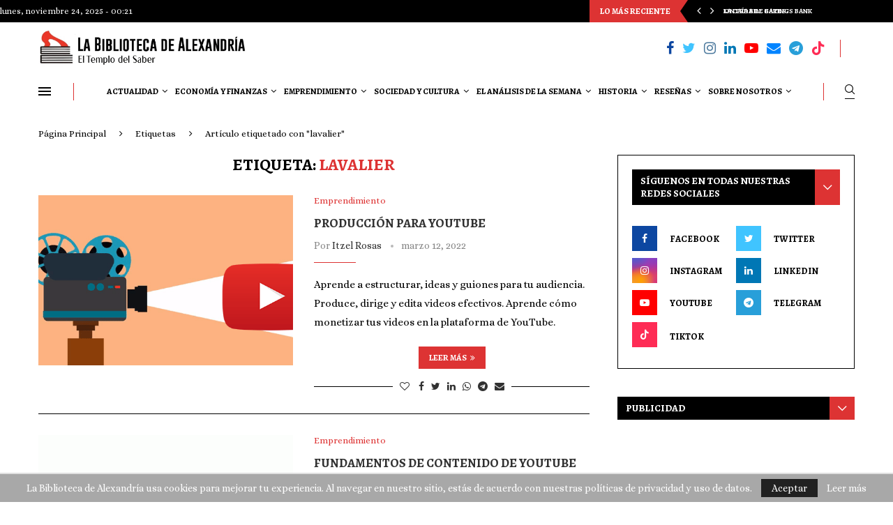

--- FILE ---
content_type: text/html; charset=UTF-8
request_url: https://labibliotecadealexandria.com/tag/lavalier/
body_size: 69113
content:
<!DOCTYPE html><html lang="es" prefix="og: https://ogp.me/ns#"><head><meta charset="UTF-8"><meta http-equiv="X-UA-Compatible" content="IE=edge"><meta name="viewport" content="width=device-width, initial-scale=1"><link rel="profile" href="http://gmpg.org/xfn/11"/><link rel="alternate" type="application/rss+xml" title="La Biblioteca de Alexandría RSS Feed"
 href="https://labibliotecadealexandria.com/feed/"/><link rel="alternate" type="application/atom+xml" title="La Biblioteca de Alexandría Atom Feed"
 href="https://labibliotecadealexandria.com/feed/atom/"/><link rel="pingback" href="https://labibliotecadealexandria.com/xmlrpc.php"/> <!--[if lt IE 9]> <script src="https://labibliotecadealexandria.com/wp-content/themes/soledad/js/html5.js"></script> <![endif]--> <script type="text/javascript">(()=>{var e={};e.g=function(){if("object"==typeof globalThis)return globalThis;try{return this||new Function("return this")()}catch(e){if("object"==typeof window)return window}}(),function({ampUrl:n,isCustomizePreview:t,isAmpDevMode:r,noampQueryVarName:o,noampQueryVarValue:s,disabledStorageKey:i,mobileUserAgents:a,regexRegex:c}){if("undefined"==typeof sessionStorage)return;const d=new RegExp(c);if(!a.some((e=>{const n=e.match(d);return!(!n||!new RegExp(n[1],n[2]).test(navigator.userAgent))||navigator.userAgent.includes(e)})))return;e.g.addEventListener("DOMContentLoaded",(()=>{const e=document.getElementById("amp-mobile-version-switcher");if(!e)return;e.hidden=!1;const n=e.querySelector("a[href]");n&&n.addEventListener("click",(()=>{sessionStorage.removeItem(i)}))}));const g=r&&["paired-browsing-non-amp","paired-browsing-amp"].includes(window.name);if(sessionStorage.getItem(i)||t||g)return;const u=new URL(location.href),m=new URL(n);m.hash=u.hash,u.searchParams.has(o)&&s===u.searchParams.get(o)?sessionStorage.setItem(i,"1"):m.href!==u.href&&(window.stop(),location.replace(m.href))}({"ampUrl":"https:\/\/labibliotecadealexandria.com\/tag\/lavalier\/?amp=1","noampQueryVarName":"noamp","noampQueryVarValue":"mobile","disabledStorageKey":"amp_mobile_redirect_disabled","mobileUserAgents":["Mobile","Android","Silk\/","Kindle","BlackBerry","Opera Mini","Opera Mobi"],"regexRegex":"^\\\/((?:.|\\n)+)\\\/([i]*)$","isCustomizePreview":false,"isAmpDevMode":false})})();</script> <link rel='preconnect' href='https://fonts.googleapis.com' /><link rel='preconnect' href='https://fonts.gstatic.com' /><meta http-equiv='x-dns-prefetch-control' content='on'><link rel='dns-prefetch' href='//fonts.googleapis.com' /><link rel='dns-prefetch' href='//fonts.gstatic.com' /><link rel='dns-prefetch' href='//s.gravatar.com' /><link rel='dns-prefetch' href='//www.google-analytics.com' /><style>.penci-library-modal-btn {margin-left: 5px;background: #33ad67;vertical-align: top;font-size: 0 !important;}.penci-library-modal-btn:before {content: '';width: 16px;height: 16px;background-image: url('https://labibliotecadealexandria.com/wp-content/themes/soledad/images/penci-icon.png');background-position: center;background-size: contain;background-repeat: no-repeat;}#penci-library-modal .penci-elementor-template-library-template-name {text-align: right;flex: 1 0 0%;}</style><title>lavalier | La Biblioteca de Alexandría</title><meta name="robots" content="follow, noindex"/><meta property="og:locale" content="es_MX" /><meta property="og:type" content="article" /><meta property="og:title" content="lavalier | La Biblioteca de Alexandría" /><meta property="og:url" content="https://labibliotecadealexandria.com/tag/lavalier/" /><meta property="og:site_name" content="La Biblioteca de Alexandría" /><meta name="twitter:card" content="summary_large_image" /><meta name="twitter:title" content="lavalier | La Biblioteca de Alexandría" /><meta name="twitter:label1" content="Entradas" /><meta name="twitter:data1" content="2" /> <script type="application/ld+json" class="rank-math-schema">{"@context":"https://schema.org","@graph":[{"@type":"Person","@id":"https://labibliotecadealexandria.com/#person","name":"La Biblioteca de Alexandr\u00eda","image":{"@type":"ImageObject","@id":"https://labibliotecadealexandria.com/#logo","url":"https://labibliotecadealexandria.com/wp-content/uploads/2024/05/Logo-sin-Fondo-BDA-512x512-1.png","contentUrl":"https://labibliotecadealexandria.com/wp-content/uploads/2024/05/Logo-sin-Fondo-BDA-512x512-1.png","caption":"La Biblioteca de Alexandr\u00eda","inLanguage":"es","width":"512","height":"512"}},{"@type":"WebSite","@id":"https://labibliotecadealexandria.com/#website","url":"https://labibliotecadealexandria.com","name":"La Biblioteca de Alexandr\u00eda","alternateName":"BDA","publisher":{"@id":"https://labibliotecadealexandria.com/#person"},"inLanguage":"es"},{"@type":"CollectionPage","@id":"https://labibliotecadealexandria.com/tag/lavalier/#webpage","url":"https://labibliotecadealexandria.com/tag/lavalier/","name":"lavalier | La Biblioteca de Alexandr\u00eda","isPartOf":{"@id":"https://labibliotecadealexandria.com/#website"},"inLanguage":"es"}]}</script> <link rel='dns-prefetch' href='//fonts.googleapis.com' /><link rel="alternate" type="application/rss+xml" title="La Biblioteca de Alexandría &raquo; Feed" href="https://labibliotecadealexandria.com/feed/" /><link rel="alternate" type="application/rss+xml" title="La Biblioteca de Alexandría &raquo; RSS de los comentarios" href="https://labibliotecadealexandria.com/comments/feed/" /><link rel="alternate" type="application/rss+xml" title="La Biblioteca de Alexandría &raquo; lavalier RSS de la etiqueta" href="https://labibliotecadealexandria.com/tag/lavalier/feed/" />  <script src="//www.googletagmanager.com/gtag/js?id=G-Z1BDHQ156N"  data-cfasync="false" data-wpfc-render="false" type="text/javascript" async></script> <script data-cfasync="false" data-wpfc-render="false" type="text/javascript">var mi_version = '9.10.0';
				var mi_track_user = true;
				var mi_no_track_reason = '';
								var MonsterInsightsDefaultLocations = {"page_location":"https:\/\/labibliotecadealexandria.com\/tag\/lavalier\/"};
								if ( typeof MonsterInsightsPrivacyGuardFilter === 'function' ) {
					var MonsterInsightsLocations = (typeof MonsterInsightsExcludeQuery === 'object') ? MonsterInsightsPrivacyGuardFilter( MonsterInsightsExcludeQuery ) : MonsterInsightsPrivacyGuardFilter( MonsterInsightsDefaultLocations );
				} else {
					var MonsterInsightsLocations = (typeof MonsterInsightsExcludeQuery === 'object') ? MonsterInsightsExcludeQuery : MonsterInsightsDefaultLocations;
				}

								var disableStrs = [
										'ga-disable-G-Z1BDHQ156N',
									];

				/* Function to detect opted out users */
				function __gtagTrackerIsOptedOut() {
					for (var index = 0; index < disableStrs.length; index++) {
						if (document.cookie.indexOf(disableStrs[index] + '=true') > -1) {
							return true;
						}
					}

					return false;
				}

				/* Disable tracking if the opt-out cookie exists. */
				if (__gtagTrackerIsOptedOut()) {
					for (var index = 0; index < disableStrs.length; index++) {
						window[disableStrs[index]] = true;
					}
				}

				/* Opt-out function */
				function __gtagTrackerOptout() {
					for (var index = 0; index < disableStrs.length; index++) {
						document.cookie = disableStrs[index] + '=true; expires=Thu, 31 Dec 2099 23:59:59 UTC; path=/';
						window[disableStrs[index]] = true;
					}
				}

				if ('undefined' === typeof gaOptout) {
					function gaOptout() {
						__gtagTrackerOptout();
					}
				}
								window.dataLayer = window.dataLayer || [];

				window.MonsterInsightsDualTracker = {
					helpers: {},
					trackers: {},
				};
				if (mi_track_user) {
					function __gtagDataLayer() {
						dataLayer.push(arguments);
					}

					function __gtagTracker(type, name, parameters) {
						if (!parameters) {
							parameters = {};
						}

						if (parameters.send_to) {
							__gtagDataLayer.apply(null, arguments);
							return;
						}

						if (type === 'event') {
														parameters.send_to = monsterinsights_frontend.v4_id;
							var hookName = name;
							if (typeof parameters['event_category'] !== 'undefined') {
								hookName = parameters['event_category'] + ':' + name;
							}

							if (typeof MonsterInsightsDualTracker.trackers[hookName] !== 'undefined') {
								MonsterInsightsDualTracker.trackers[hookName](parameters);
							} else {
								__gtagDataLayer('event', name, parameters);
							}
							
						} else {
							__gtagDataLayer.apply(null, arguments);
						}
					}

					__gtagTracker('js', new Date());
					__gtagTracker('set', {
						'developer_id.dZGIzZG': true,
											});
					if ( MonsterInsightsLocations.page_location ) {
						__gtagTracker('set', MonsterInsightsLocations);
					}
										__gtagTracker('config', 'G-Z1BDHQ156N', {"forceSSL":"true","link_attribution":"true"} );
										window.gtag = __gtagTracker;										(function () {
						/* https://developers.google.com/analytics/devguides/collection/analyticsjs/ */
						/* ga and __gaTracker compatibility shim. */
						var noopfn = function () {
							return null;
						};
						var newtracker = function () {
							return new Tracker();
						};
						var Tracker = function () {
							return null;
						};
						var p = Tracker.prototype;
						p.get = noopfn;
						p.set = noopfn;
						p.send = function () {
							var args = Array.prototype.slice.call(arguments);
							args.unshift('send');
							__gaTracker.apply(null, args);
						};
						var __gaTracker = function () {
							var len = arguments.length;
							if (len === 0) {
								return;
							}
							var f = arguments[len - 1];
							if (typeof f !== 'object' || f === null || typeof f.hitCallback !== 'function') {
								if ('send' === arguments[0]) {
									var hitConverted, hitObject = false, action;
									if ('event' === arguments[1]) {
										if ('undefined' !== typeof arguments[3]) {
											hitObject = {
												'eventAction': arguments[3],
												'eventCategory': arguments[2],
												'eventLabel': arguments[4],
												'value': arguments[5] ? arguments[5] : 1,
											}
										}
									}
									if ('pageview' === arguments[1]) {
										if ('undefined' !== typeof arguments[2]) {
											hitObject = {
												'eventAction': 'page_view',
												'page_path': arguments[2],
											}
										}
									}
									if (typeof arguments[2] === 'object') {
										hitObject = arguments[2];
									}
									if (typeof arguments[5] === 'object') {
										Object.assign(hitObject, arguments[5]);
									}
									if ('undefined' !== typeof arguments[1].hitType) {
										hitObject = arguments[1];
										if ('pageview' === hitObject.hitType) {
											hitObject.eventAction = 'page_view';
										}
									}
									if (hitObject) {
										action = 'timing' === arguments[1].hitType ? 'timing_complete' : hitObject.eventAction;
										hitConverted = mapArgs(hitObject);
										__gtagTracker('event', action, hitConverted);
									}
								}
								return;
							}

							function mapArgs(args) {
								var arg, hit = {};
								var gaMap = {
									'eventCategory': 'event_category',
									'eventAction': 'event_action',
									'eventLabel': 'event_label',
									'eventValue': 'event_value',
									'nonInteraction': 'non_interaction',
									'timingCategory': 'event_category',
									'timingVar': 'name',
									'timingValue': 'value',
									'timingLabel': 'event_label',
									'page': 'page_path',
									'location': 'page_location',
									'title': 'page_title',
									'referrer' : 'page_referrer',
								};
								for (arg in args) {
																		if (!(!args.hasOwnProperty(arg) || !gaMap.hasOwnProperty(arg))) {
										hit[gaMap[arg]] = args[arg];
									} else {
										hit[arg] = args[arg];
									}
								}
								return hit;
							}

							try {
								f.hitCallback();
							} catch (ex) {
							}
						};
						__gaTracker.create = newtracker;
						__gaTracker.getByName = newtracker;
						__gaTracker.getAll = function () {
							return [];
						};
						__gaTracker.remove = noopfn;
						__gaTracker.loaded = true;
						window['__gaTracker'] = __gaTracker;
					})();
									} else {
										console.log("");
					(function () {
						function __gtagTracker() {
							return null;
						}

						window['__gtagTracker'] = __gtagTracker;
						window['gtag'] = __gtagTracker;
					})();
									}</script>  <script defer src="[data-uri]"></script> <style id='wp-emoji-styles-inline-css' type='text/css'>img.wp-smiley, img.emoji {
		display: inline !important;
		border: none !important;
		box-shadow: none !important;
		height: 1em !important;
		width: 1em !important;
		margin: 0 0.07em !important;
		vertical-align: -0.1em !important;
		background: none !important;
		padding: 0 !important;
	}</style><link rel='stylesheet' id='wp-block-library-css' href='https://labibliotecadealexandria.com/wp-includes/css/dist/block-library/style.min.css?ver=6.5.7' type='text/css' media='all' /><style id='wp-block-library-theme-inline-css' type='text/css'>.wp-block-audio figcaption{color:#555;font-size:13px;text-align:center}.is-dark-theme .wp-block-audio figcaption{color:#ffffffa6}.wp-block-audio{margin:0 0 1em}.wp-block-code{border:1px solid #ccc;border-radius:4px;font-family:Menlo,Consolas,monaco,monospace;padding:.8em 1em}.wp-block-embed figcaption{color:#555;font-size:13px;text-align:center}.is-dark-theme .wp-block-embed figcaption{color:#ffffffa6}.wp-block-embed{margin:0 0 1em}.blocks-gallery-caption{color:#555;font-size:13px;text-align:center}.is-dark-theme .blocks-gallery-caption{color:#ffffffa6}.wp-block-image figcaption{color:#555;font-size:13px;text-align:center}.is-dark-theme .wp-block-image figcaption{color:#ffffffa6}.wp-block-image{margin:0 0 1em}.wp-block-pullquote{border-bottom:4px solid;border-top:4px solid;color:currentColor;margin-bottom:1.75em}.wp-block-pullquote cite,.wp-block-pullquote footer,.wp-block-pullquote__citation{color:currentColor;font-size:.8125em;font-style:normal;text-transform:uppercase}.wp-block-quote{border-left:.25em solid;margin:0 0 1.75em;padding-left:1em}.wp-block-quote cite,.wp-block-quote footer{color:currentColor;font-size:.8125em;font-style:normal;position:relative}.wp-block-quote.has-text-align-right{border-left:none;border-right:.25em solid;padding-left:0;padding-right:1em}.wp-block-quote.has-text-align-center{border:none;padding-left:0}.wp-block-quote.is-large,.wp-block-quote.is-style-large,.wp-block-quote.is-style-plain{border:none}.wp-block-search .wp-block-search__label{font-weight:700}.wp-block-search__button{border:1px solid #ccc;padding:.375em .625em}:where(.wp-block-group.has-background){padding:1.25em 2.375em}.wp-block-separator.has-css-opacity{opacity:.4}.wp-block-separator{border:none;border-bottom:2px solid;margin-left:auto;margin-right:auto}.wp-block-separator.has-alpha-channel-opacity{opacity:1}.wp-block-separator:not(.is-style-wide):not(.is-style-dots){width:100px}.wp-block-separator.has-background:not(.is-style-dots){border-bottom:none;height:1px}.wp-block-separator.has-background:not(.is-style-wide):not(.is-style-dots){height:2px}.wp-block-table{margin:0 0 1em}.wp-block-table td,.wp-block-table th{word-break:normal}.wp-block-table figcaption{color:#555;font-size:13px;text-align:center}.is-dark-theme .wp-block-table figcaption{color:#ffffffa6}.wp-block-video figcaption{color:#555;font-size:13px;text-align:center}.is-dark-theme .wp-block-video figcaption{color:#ffffffa6}.wp-block-video{margin:0 0 1em}.wp-block-template-part.has-background{margin-bottom:0;margin-top:0;padding:1.25em 2.375em}</style><style id='rank-math-toc-block-style-inline-css' type='text/css'>.wp-block-rank-math-toc-block nav ol{counter-reset:item}.wp-block-rank-math-toc-block nav ol li{display:block}.wp-block-rank-math-toc-block nav ol li:before{content:counters(item, ".") ". ";counter-increment:item}</style><style id='classic-theme-styles-inline-css' type='text/css'>/*! This file is auto-generated */
.wp-block-button__link{color:#fff;background-color:#32373c;border-radius:9999px;box-shadow:none;text-decoration:none;padding:calc(.667em + 2px) calc(1.333em + 2px);font-size:1.125em}.wp-block-file__button{background:#32373c;color:#fff;text-decoration:none}</style><style id='global-styles-inline-css' type='text/css'>body{--wp--preset--color--black: #000000;--wp--preset--color--cyan-bluish-gray: #abb8c3;--wp--preset--color--white: #ffffff;--wp--preset--color--pale-pink: #f78da7;--wp--preset--color--vivid-red: #cf2e2e;--wp--preset--color--luminous-vivid-orange: #ff6900;--wp--preset--color--luminous-vivid-amber: #fcb900;--wp--preset--color--light-green-cyan: #7bdcb5;--wp--preset--color--vivid-green-cyan: #00d084;--wp--preset--color--pale-cyan-blue: #8ed1fc;--wp--preset--color--vivid-cyan-blue: #0693e3;--wp--preset--color--vivid-purple: #9b51e0;--wp--preset--gradient--vivid-cyan-blue-to-vivid-purple: linear-gradient(135deg,rgba(6,147,227,1) 0%,rgb(155,81,224) 100%);--wp--preset--gradient--light-green-cyan-to-vivid-green-cyan: linear-gradient(135deg,rgb(122,220,180) 0%,rgb(0,208,130) 100%);--wp--preset--gradient--luminous-vivid-amber-to-luminous-vivid-orange: linear-gradient(135deg,rgba(252,185,0,1) 0%,rgba(255,105,0,1) 100%);--wp--preset--gradient--luminous-vivid-orange-to-vivid-red: linear-gradient(135deg,rgba(255,105,0,1) 0%,rgb(207,46,46) 100%);--wp--preset--gradient--very-light-gray-to-cyan-bluish-gray: linear-gradient(135deg,rgb(238,238,238) 0%,rgb(169,184,195) 100%);--wp--preset--gradient--cool-to-warm-spectrum: linear-gradient(135deg,rgb(74,234,220) 0%,rgb(151,120,209) 20%,rgb(207,42,186) 40%,rgb(238,44,130) 60%,rgb(251,105,98) 80%,rgb(254,248,76) 100%);--wp--preset--gradient--blush-light-purple: linear-gradient(135deg,rgb(255,206,236) 0%,rgb(152,150,240) 100%);--wp--preset--gradient--blush-bordeaux: linear-gradient(135deg,rgb(254,205,165) 0%,rgb(254,45,45) 50%,rgb(107,0,62) 100%);--wp--preset--gradient--luminous-dusk: linear-gradient(135deg,rgb(255,203,112) 0%,rgb(199,81,192) 50%,rgb(65,88,208) 100%);--wp--preset--gradient--pale-ocean: linear-gradient(135deg,rgb(255,245,203) 0%,rgb(182,227,212) 50%,rgb(51,167,181) 100%);--wp--preset--gradient--electric-grass: linear-gradient(135deg,rgb(202,248,128) 0%,rgb(113,206,126) 100%);--wp--preset--gradient--midnight: linear-gradient(135deg,rgb(2,3,129) 0%,rgb(40,116,252) 100%);--wp--preset--font-size--small: 12px;--wp--preset--font-size--medium: 20px;--wp--preset--font-size--large: 32px;--wp--preset--font-size--x-large: 42px;--wp--preset--font-size--normal: 14px;--wp--preset--font-size--huge: 42px;--wp--preset--spacing--20: 0.44rem;--wp--preset--spacing--30: 0.67rem;--wp--preset--spacing--40: 1rem;--wp--preset--spacing--50: 1.5rem;--wp--preset--spacing--60: 2.25rem;--wp--preset--spacing--70: 3.38rem;--wp--preset--spacing--80: 5.06rem;--wp--preset--shadow--natural: 6px 6px 9px rgba(0, 0, 0, 0.2);--wp--preset--shadow--deep: 12px 12px 50px rgba(0, 0, 0, 0.4);--wp--preset--shadow--sharp: 6px 6px 0px rgba(0, 0, 0, 0.2);--wp--preset--shadow--outlined: 6px 6px 0px -3px rgba(255, 255, 255, 1), 6px 6px rgba(0, 0, 0, 1);--wp--preset--shadow--crisp: 6px 6px 0px rgba(0, 0, 0, 1);}:where(.is-layout-flex){gap: 0.5em;}:where(.is-layout-grid){gap: 0.5em;}body .is-layout-flex{display: flex;}body .is-layout-flex{flex-wrap: wrap;align-items: center;}body .is-layout-flex > *{margin: 0;}body .is-layout-grid{display: grid;}body .is-layout-grid > *{margin: 0;}:where(.wp-block-columns.is-layout-flex){gap: 2em;}:where(.wp-block-columns.is-layout-grid){gap: 2em;}:where(.wp-block-post-template.is-layout-flex){gap: 1.25em;}:where(.wp-block-post-template.is-layout-grid){gap: 1.25em;}.has-black-color{color: var(--wp--preset--color--black) !important;}.has-cyan-bluish-gray-color{color: var(--wp--preset--color--cyan-bluish-gray) !important;}.has-white-color{color: var(--wp--preset--color--white) !important;}.has-pale-pink-color{color: var(--wp--preset--color--pale-pink) !important;}.has-vivid-red-color{color: var(--wp--preset--color--vivid-red) !important;}.has-luminous-vivid-orange-color{color: var(--wp--preset--color--luminous-vivid-orange) !important;}.has-luminous-vivid-amber-color{color: var(--wp--preset--color--luminous-vivid-amber) !important;}.has-light-green-cyan-color{color: var(--wp--preset--color--light-green-cyan) !important;}.has-vivid-green-cyan-color{color: var(--wp--preset--color--vivid-green-cyan) !important;}.has-pale-cyan-blue-color{color: var(--wp--preset--color--pale-cyan-blue) !important;}.has-vivid-cyan-blue-color{color: var(--wp--preset--color--vivid-cyan-blue) !important;}.has-vivid-purple-color{color: var(--wp--preset--color--vivid-purple) !important;}.has-black-background-color{background-color: var(--wp--preset--color--black) !important;}.has-cyan-bluish-gray-background-color{background-color: var(--wp--preset--color--cyan-bluish-gray) !important;}.has-white-background-color{background-color: var(--wp--preset--color--white) !important;}.has-pale-pink-background-color{background-color: var(--wp--preset--color--pale-pink) !important;}.has-vivid-red-background-color{background-color: var(--wp--preset--color--vivid-red) !important;}.has-luminous-vivid-orange-background-color{background-color: var(--wp--preset--color--luminous-vivid-orange) !important;}.has-luminous-vivid-amber-background-color{background-color: var(--wp--preset--color--luminous-vivid-amber) !important;}.has-light-green-cyan-background-color{background-color: var(--wp--preset--color--light-green-cyan) !important;}.has-vivid-green-cyan-background-color{background-color: var(--wp--preset--color--vivid-green-cyan) !important;}.has-pale-cyan-blue-background-color{background-color: var(--wp--preset--color--pale-cyan-blue) !important;}.has-vivid-cyan-blue-background-color{background-color: var(--wp--preset--color--vivid-cyan-blue) !important;}.has-vivid-purple-background-color{background-color: var(--wp--preset--color--vivid-purple) !important;}.has-black-border-color{border-color: var(--wp--preset--color--black) !important;}.has-cyan-bluish-gray-border-color{border-color: var(--wp--preset--color--cyan-bluish-gray) !important;}.has-white-border-color{border-color: var(--wp--preset--color--white) !important;}.has-pale-pink-border-color{border-color: var(--wp--preset--color--pale-pink) !important;}.has-vivid-red-border-color{border-color: var(--wp--preset--color--vivid-red) !important;}.has-luminous-vivid-orange-border-color{border-color: var(--wp--preset--color--luminous-vivid-orange) !important;}.has-luminous-vivid-amber-border-color{border-color: var(--wp--preset--color--luminous-vivid-amber) !important;}.has-light-green-cyan-border-color{border-color: var(--wp--preset--color--light-green-cyan) !important;}.has-vivid-green-cyan-border-color{border-color: var(--wp--preset--color--vivid-green-cyan) !important;}.has-pale-cyan-blue-border-color{border-color: var(--wp--preset--color--pale-cyan-blue) !important;}.has-vivid-cyan-blue-border-color{border-color: var(--wp--preset--color--vivid-cyan-blue) !important;}.has-vivid-purple-border-color{border-color: var(--wp--preset--color--vivid-purple) !important;}.has-vivid-cyan-blue-to-vivid-purple-gradient-background{background: var(--wp--preset--gradient--vivid-cyan-blue-to-vivid-purple) !important;}.has-light-green-cyan-to-vivid-green-cyan-gradient-background{background: var(--wp--preset--gradient--light-green-cyan-to-vivid-green-cyan) !important;}.has-luminous-vivid-amber-to-luminous-vivid-orange-gradient-background{background: var(--wp--preset--gradient--luminous-vivid-amber-to-luminous-vivid-orange) !important;}.has-luminous-vivid-orange-to-vivid-red-gradient-background{background: var(--wp--preset--gradient--luminous-vivid-orange-to-vivid-red) !important;}.has-very-light-gray-to-cyan-bluish-gray-gradient-background{background: var(--wp--preset--gradient--very-light-gray-to-cyan-bluish-gray) !important;}.has-cool-to-warm-spectrum-gradient-background{background: var(--wp--preset--gradient--cool-to-warm-spectrum) !important;}.has-blush-light-purple-gradient-background{background: var(--wp--preset--gradient--blush-light-purple) !important;}.has-blush-bordeaux-gradient-background{background: var(--wp--preset--gradient--blush-bordeaux) !important;}.has-luminous-dusk-gradient-background{background: var(--wp--preset--gradient--luminous-dusk) !important;}.has-pale-ocean-gradient-background{background: var(--wp--preset--gradient--pale-ocean) !important;}.has-electric-grass-gradient-background{background: var(--wp--preset--gradient--electric-grass) !important;}.has-midnight-gradient-background{background: var(--wp--preset--gradient--midnight) !important;}.has-small-font-size{font-size: var(--wp--preset--font-size--small) !important;}.has-medium-font-size{font-size: var(--wp--preset--font-size--medium) !important;}.has-large-font-size{font-size: var(--wp--preset--font-size--large) !important;}.has-x-large-font-size{font-size: var(--wp--preset--font-size--x-large) !important;}
.wp-block-navigation a:where(:not(.wp-element-button)){color: inherit;}
:where(.wp-block-post-template.is-layout-flex){gap: 1.25em;}:where(.wp-block-post-template.is-layout-grid){gap: 1.25em;}
:where(.wp-block-columns.is-layout-flex){gap: 2em;}:where(.wp-block-columns.is-layout-grid){gap: 2em;}
.wp-block-pullquote{font-size: 1.5em;line-height: 1.6;}</style><link rel='stylesheet' id='contact-form-7-css' href='https://labibliotecadealexandria.com/wp-content/cache/autoptimize/css/autoptimize_single_3fd2afa98866679439097f4ab102fe0a.css?ver=5.9.6' type='text/css' media='all' /><link crossorigin="anonymous" rel='stylesheet' id='penci-oswald-css' href='//fonts.googleapis.com/css?family=Oswald%3A400&#038;display=swap&#038;ver=6.5.7' type='text/css' media='all' /><link crossorigin="anonymous" rel='stylesheet' id='penci-fonts-css' href='https://fonts.googleapis.com/css?family=Alegreya+SC%3A300%2C300italic%2C400%2C400italic%2C500%2C500italic%2C700%2C700italic%2C800%2C800italic%7CAlice%3A300%2C300italic%2C400%2C400italic%2C500%2C500italic%2C700%2C700italic%2C800%2C800italic%7CRubik%3A300%2C300italic%2C400%2C400italic%2C500%2C500italic%2C600%2C600italic%2C700%2C700italic%2C800%2C800italic%26subset%3Dlatin%2Ccyrillic%2Ccyrillic-ext%2Cgreek%2Cgreek-ext%2Clatin-ext&#038;display=swap&#038;ver=8.3.0' type='text/css' media='all' /><link rel='stylesheet' id='penci-main-style-css' href='https://labibliotecadealexandria.com/wp-content/cache/autoptimize/css/autoptimize_single_e386fe86c0ea9ee664f5634ba0e9ec6f.css?ver=8.3.0' type='text/css' media='all' /><link rel='stylesheet' id='penci-font-awesomeold-css' href='https://labibliotecadealexandria.com/wp-content/themes/soledad/css/font-awesome.4.7.0.swap.min.css?ver=4.7.0' type='text/css' media='all' /><link rel='stylesheet' id='penci_icon-css' href='https://labibliotecadealexandria.com/wp-content/cache/autoptimize/css/autoptimize_single_0743cf74419f867943cfc1fa01a96031.css?ver=8.3.0' type='text/css' media='all' /><link rel='stylesheet' id='penci_style-css' href='https://labibliotecadealexandria.com/wp-content/themes/soledad/style.css?ver=8.3.0' type='text/css' media='all' /><link rel='stylesheet' id='penci_social_counter-css' href='https://labibliotecadealexandria.com/wp-content/cache/autoptimize/css/autoptimize_single_c2ceabbb0c7a71b12aa250ab3ff7fba6.css?ver=8.3.0' type='text/css' media='all' /><link crossorigin="anonymous" rel='stylesheet' id='penci-header-builder-fonts-css' href='https://fonts.googleapis.com/css?family=Alegreya+SC%3A300%2C300italic%2C400%2C400italic%2C500%2C500italic%2C600%2C600italic%2C700%2C700italic%2C800%2C800italic%26subset%3Dlatin%2Ccyrillic%2Ccyrillic-ext%2Cgreek%2Cgreek-ext%2Clatin-ext&#038;display=swap&#038;ver=8.3.0' type='text/css' media='all' /><link rel='stylesheet' id='elementor-icons-css' href='https://labibliotecadealexandria.com/wp-content/plugins/elementor/assets/lib/eicons/css/elementor-icons.min.css?ver=5.30.0' type='text/css' media='all' /><link rel='stylesheet' id='elementor-frontend-css' href='https://labibliotecadealexandria.com/wp-content/plugins/elementor/assets/css/frontend.min.css?ver=3.22.3' type='text/css' media='all' /><link rel='stylesheet' id='swiper-css' href='https://labibliotecadealexandria.com/wp-content/plugins/elementor/assets/lib/swiper/v8/css/swiper.min.css?ver=8.4.5' type='text/css' media='all' /><link rel='stylesheet' id='elementor-post-5-css' href='https://labibliotecadealexandria.com/wp-content/cache/autoptimize/css/autoptimize_single_a0bc071674e9f1bb20baaf1c3bb5b368.css?ver=1720608474' type='text/css' media='all' /><link rel='stylesheet' id='penci-recipe-css-css' href='https://labibliotecadealexandria.com/wp-content/cache/autoptimize/css/autoptimize_single_c66070d15a76808fed69a090e96f2f69.css?ver=3.3' type='text/css' media='all' /><link crossorigin="anonymous" rel='stylesheet' id='google-fonts-1-css' href='https://fonts.googleapis.com/css?family=Roboto%3A100%2C100italic%2C200%2C200italic%2C300%2C300italic%2C400%2C400italic%2C500%2C500italic%2C600%2C600italic%2C700%2C700italic%2C800%2C800italic%2C900%2C900italic%7CRoboto+Slab%3A100%2C100italic%2C200%2C200italic%2C300%2C300italic%2C400%2C400italic%2C500%2C500italic%2C600%2C600italic%2C700%2C700italic%2C800%2C800italic%2C900%2C900italic&#038;display=auto&#038;ver=6.5.7' type='text/css' media='all' /><link rel="preconnect" href="https://fonts.gstatic.com/" crossorigin><script defer type="text/javascript" src="https://labibliotecadealexandria.com/wp-content/plugins/google-analytics-for-wordpress/assets/js/frontend-gtag.min.js?ver=9.10.0" id="monsterinsights-frontend-script-js" data-wp-strategy="async"></script> <script data-cfasync="false" data-wpfc-render="false" type="text/javascript" id='monsterinsights-frontend-script-js-extra'>var monsterinsights_frontend = {"js_events_tracking":"true","download_extensions":"doc,pdf,ppt,zip,xls,docx,pptx,xlsx","inbound_paths":"[{\"path\":\"\\\/go\\\/\",\"label\":\"affiliate\"},{\"path\":\"\\\/recommend\\\/\",\"label\":\"affiliate\"}]","home_url":"https:\/\/labibliotecadealexandria.com","hash_tracking":"false","v4_id":"G-Z1BDHQ156N"};</script> <script defer type="text/javascript" src="https://labibliotecadealexandria.com/wp-includes/js/jquery/jquery.min.js?ver=3.7.1" id="jquery-core-js"></script> <script defer type="text/javascript" src="https://labibliotecadealexandria.com/wp-includes/js/jquery/jquery-migrate.min.js?ver=3.4.1" id="jquery-migrate-js"></script> <link rel="https://api.w.org/" href="https://labibliotecadealexandria.com/wp-json/" /><link rel="alternate" type="application/json" href="https://labibliotecadealexandria.com/wp-json/wp/v2/tags/821" /><link rel="EditURI" type="application/rsd+xml" title="RSD" href="https://labibliotecadealexandria.com/xmlrpc.php?rsd" /><meta name="generator" content="WordPress 6.5.7" /> <style type="text/css"></style><meta name="generator" content="performance-lab 3.2.0; plugins: "><link rel="alternate" type="text/html" media="only screen and (max-width: 640px)" href="https://labibliotecadealexandria.com/tag/lavalier/?amp=1"><script defer src="[data-uri]"></script> <script defer src="[data-uri]"></script> <style>.no-js img.lazyload { display: none; }
			figure.wp-block-image img.lazyloading { min-width: 150px; }
							.lazyload, .lazyloading { opacity: 0; }
				.lazyloaded {
					opacity: 1;
					transition: opacity 400ms;
					transition-delay: 0ms;
				}</style><style id="penci-custom-style" type="text/css">body{ --pcbg-cl: #fff; --pctext-cl: #313131; --pcborder-cl: #dedede; --pcheading-cl: #313131; --pcmeta-cl: #888888; --pcaccent-cl: #6eb48c; --pcbody-font: 'PT Serif', serif; --pchead-font: 'Raleway', sans-serif; --pchead-wei: bold; } .single.penci-body-single-style-5 #header, .single.penci-body-single-style-6 #header, .single.penci-body-single-style-10 #header, .single.penci-body-single-style-5 .pc-wrapbuilder-header, .single.penci-body-single-style-6 .pc-wrapbuilder-header, .single.penci-body-single-style-10 .pc-wrapbuilder-header { --pchd-mg: 40px; } .fluid-width-video-wrapper > div { position: absolute; left: 0; right: 0; top: 0; width: 100%; height: 100%; } .yt-video-place { position: relative; text-align: center; } .yt-video-place.embed-responsive .start-video { display: block; top: 0; left: 0; bottom: 0; right: 0; position: absolute; transform: none; } .yt-video-place.embed-responsive .start-video img { margin: 0; padding: 0; top: 50%; display: inline-block; position: absolute; left: 50%; transform: translate(-50%, -50%); width: 68px; height: auto; } ::selection { color: #000000; } body { --pchead-font: 'Alegreya SC', serif; } body { --pcbody-font: 'Alice', serif; } p{ line-height: 1.8; } #main #bbpress-forums .bbp-login-form fieldset.bbp-form select, #main #bbpress-forums .bbp-login-form .bbp-form input[type="password"], #main #bbpress-forums .bbp-login-form .bbp-form input[type="text"], .penci-login-register input[type="email"], .penci-login-register input[type="text"], .penci-login-register input[type="password"], .penci-login-register input[type="number"], body, textarea, #respond textarea, .widget input[type="text"], .widget input[type="email"], .widget input[type="date"], .widget input[type="number"], .wpcf7 textarea, .mc4wp-form input, #respond input, div.wpforms-container .wpforms-form.wpforms-form input[type=date], div.wpforms-container .wpforms-form.wpforms-form input[type=datetime], div.wpforms-container .wpforms-form.wpforms-form input[type=datetime-local], div.wpforms-container .wpforms-form.wpforms-form input[type=email], div.wpforms-container .wpforms-form.wpforms-form input[type=month], div.wpforms-container .wpforms-form.wpforms-form input[type=number], div.wpforms-container .wpforms-form.wpforms-form input[type=password], div.wpforms-container .wpforms-form.wpforms-form input[type=range], div.wpforms-container .wpforms-form.wpforms-form input[type=search], div.wpforms-container .wpforms-form.wpforms-form input[type=tel], div.wpforms-container .wpforms-form.wpforms-form input[type=text], div.wpforms-container .wpforms-form.wpforms-form input[type=time], div.wpforms-container .wpforms-form.wpforms-form input[type=url], div.wpforms-container .wpforms-form.wpforms-form input[type=week], div.wpforms-container .wpforms-form.wpforms-form select, div.wpforms-container .wpforms-form.wpforms-form textarea, .wpcf7 input, form.pc-searchform input.search-input, ul.homepage-featured-boxes .penci-fea-in h4, .widget.widget_categories ul li span.category-item-count, .about-widget .about-me-heading, .widget ul.side-newsfeed li .side-item .side-item-text .side-item-meta { font-weight: 500 } #navigation .menu > li > a, #navigation ul.menu ul.sub-menu li > a, .navigation ul.menu ul.sub-menu li > a, .penci-menu-hbg .menu li a, #sidebar-nav .menu li a { font-family: 'Rubik', sans-serif; font-weight: normal; } .penci-hide-tagupdated{ display: none !important; } body, .widget ul li a{ font-size: 15px; } .widget ul li, .post-entry, p, .post-entry p { font-size: 15px; line-height: 1.8; } body { --pchead-wei: bold; } .featured-area .penci-image-holder, .featured-area .penci-slider4-overlay, .featured-area .penci-slide-overlay .overlay-link, .featured-style-29 .featured-slider-overlay, .penci-slider38-overlay{ border-radius: ; -webkit-border-radius: ; } .penci-featured-content-right:before{ border-top-right-radius: ; border-bottom-right-radius: ; } .penci-flat-overlay .penci-slide-overlay .penci-mag-featured-content:before{ border-bottom-left-radius: ; border-bottom-right-radius: ; } .container-single .post-image{ border-radius: ; -webkit-border-radius: ; } .penci-mega-thumbnail .penci-image-holder{ border-radius: ; -webkit-border-radius: ; } .penci-magazine-slider .mag-item-1 .mag-meta-child span:after, .penci-magazine-slider .mag-meta-child span:after, .post-box-meta-single > span:before, .standard-top-meta > span:before, .penci-mag-featured-content .feat-meta > span:after, .penci-featured-content .feat-text .feat-meta > span:after, .featured-style-35 .featured-content-excerpt .feat-meta > span:after, .penci-post-box-meta .penci-box-meta span:after, .grid-post-box-meta span:after, .overlay-post-box-meta > div:after{ box-sizing: border-box; -webkit-box-sizing: border-box; width: 4px; height: 4px; border: 2px solid; border-radius: 2px; transform: translateY(-2px); -webkit-transform: translateY(-2px); } .cat > a.penci-cat-name:after{ width: 4px; height: 4px; box-sizing: border-box; -webkit-box-sizing: border-box; transform: none; border-radius: 2px; margin-top: -2px; } #navigation .menu > li > a, #navigation ul.menu ul.sub-menu li > a, .navigation ul.menu ul.sub-menu li > a, .penci-menu-hbg .menu li a, #sidebar-nav .menu li a, #navigation .penci-megamenu .penci-mega-child-categories a, .navigation .penci-megamenu .penci-mega-child-categories a{ font-weight: 500; } #logo a { max-width:320px; width: 100%; } @media only screen and (max-width: 960px) and (min-width: 768px){ #logo img{ max-width: 100%; } } body{ --pcborder-cl: #000000; } #main #bbpress-forums .bbp-login-form fieldset.bbp-form select, #main #bbpress-forums .bbp-login-form .bbp-form input[type="password"], #main #bbpress-forums .bbp-login-form .bbp-form input[type="text"], .widget ul li, .grid-mixed, .penci-post-box-meta, .penci-pagination.penci-ajax-more a.penci-ajax-more-button, .widget-social a i, .penci-home-popular-posts, .header-header-1.has-bottom-line, .header-header-4.has-bottom-line, .header-header-7.has-bottom-line, .container-single .post-entry .post-tags a,.tags-share-box.tags-share-box-2_3,.tags-share-box.tags-share-box-top, .tags-share-box, .post-author, .post-pagination, .post-related, .post-comments .post-title-box, .comments .comment, #respond textarea, .wpcf7 textarea, #respond input, div.wpforms-container .wpforms-form.wpforms-form input[type=date], div.wpforms-container .wpforms-form.wpforms-form input[type=datetime], div.wpforms-container .wpforms-form.wpforms-form input[type=datetime-local], div.wpforms-container .wpforms-form.wpforms-form input[type=email], div.wpforms-container .wpforms-form.wpforms-form input[type=month], div.wpforms-container .wpforms-form.wpforms-form input[type=number], div.wpforms-container .wpforms-form.wpforms-form input[type=password], div.wpforms-container .wpforms-form.wpforms-form input[type=range], div.wpforms-container .wpforms-form.wpforms-form input[type=search], div.wpforms-container .wpforms-form.wpforms-form input[type=tel], div.wpforms-container .wpforms-form.wpforms-form input[type=text], div.wpforms-container .wpforms-form.wpforms-form input[type=time], div.wpforms-container .wpforms-form.wpforms-form input[type=url], div.wpforms-container .wpforms-form.wpforms-form input[type=week], div.wpforms-container .wpforms-form.wpforms-form select, div.wpforms-container .wpforms-form.wpforms-form textarea, .wpcf7 input, .widget_wysija input, #respond h3, form.pc-searchform input.search-input, .post-password-form input[type="text"], .post-password-form input[type="email"], .post-password-form input[type="password"], .post-password-form input[type="number"], .penci-recipe, .penci-recipe-heading, .penci-recipe-ingredients, .penci-recipe-notes, .penci-pagination ul.page-numbers li span, .penci-pagination ul.page-numbers li a, #comments_pagination span, #comments_pagination a, body.author .post-author, .tags-share-box.hide-tags.page-share, .penci-grid li.list-post, .penci-grid li.list-boxed-post-2 .content-boxed-2, .home-featured-cat-content .mag-post-box, .home-featured-cat-content.style-2 .mag-post-box.first-post, .home-featured-cat-content.style-10 .mag-post-box.first-post, .widget select, .widget ul ul, .widget input[type="text"], .widget input[type="email"], .widget input[type="date"], .widget input[type="number"], .widget input[type="search"], .widget .tagcloud a, #wp-calendar tbody td, .woocommerce div.product .entry-summary div[itemprop="description"] td, .woocommerce div.product .entry-summary div[itemprop="description"] th, .woocommerce div.product .woocommerce-tabs #tab-description td, .woocommerce div.product .woocommerce-tabs #tab-description th, .woocommerce-product-details__short-description td, th, .woocommerce ul.cart_list li, .woocommerce ul.product_list_widget li, .woocommerce .widget_shopping_cart .total, .woocommerce.widget_shopping_cart .total, .woocommerce .woocommerce-product-search input[type="search"], .woocommerce nav.woocommerce-pagination ul li a, .woocommerce nav.woocommerce-pagination ul li span, .woocommerce div.product .product_meta, .woocommerce div.product .woocommerce-tabs ul.tabs, .woocommerce div.product .related > h2, .woocommerce div.product .upsells > h2, .woocommerce #reviews #comments ol.commentlist li .comment-text, .woocommerce table.shop_table td, .post-entry td, .post-entry th, #add_payment_method .cart-collaterals .cart_totals tr td, #add_payment_method .cart-collaterals .cart_totals tr th, .woocommerce-cart .cart-collaterals .cart_totals tr td, .woocommerce-cart .cart-collaterals .cart_totals tr th, .woocommerce-checkout .cart-collaterals .cart_totals tr td, .woocommerce-checkout .cart-collaterals .cart_totals tr th, .woocommerce-cart .cart-collaterals .cart_totals table, .woocommerce-cart table.cart td.actions .coupon .input-text, .woocommerce table.shop_table a.remove, .woocommerce form .form-row .input-text, .woocommerce-page form .form-row .input-text, .woocommerce .woocommerce-error, .woocommerce .woocommerce-info, .woocommerce .woocommerce-message, .woocommerce form.checkout_coupon, .woocommerce form.login, .woocommerce form.register, .woocommerce form.checkout table.shop_table, .woocommerce-checkout #payment ul.payment_methods, .post-entry table, .wrapper-penci-review, .penci-review-container.penci-review-count, #penci-demobar .style-toggle, #widget-area, .post-entry hr, .wpb_text_column hr, #buddypress .dir-search input[type=search], #buddypress .dir-search input[type=text], #buddypress .groups-members-search input[type=search], #buddypress .groups-members-search input[type=text], #buddypress ul.item-list, #buddypress .profile[role=main], #buddypress select, #buddypress div.pagination .pagination-links span, #buddypress div.pagination .pagination-links a, #buddypress div.pagination .pag-count, #buddypress div.pagination .pagination-links a:hover, #buddypress ul.item-list li, #buddypress table.forum tr td.label, #buddypress table.messages-notices tr td.label, #buddypress table.notifications tr td.label, #buddypress table.notifications-settings tr td.label, #buddypress table.profile-fields tr td.label, #buddypress table.wp-profile-fields tr td.label, #buddypress table.profile-fields:last-child, #buddypress form#whats-new-form textarea, #buddypress .standard-form input[type=text], #buddypress .standard-form input[type=color], #buddypress .standard-form input[type=date], #buddypress .standard-form input[type=datetime], #buddypress .standard-form input[type=datetime-local], #buddypress .standard-form input[type=email], #buddypress .standard-form input[type=month], #buddypress .standard-form input[type=number], #buddypress .standard-form input[type=range], #buddypress .standard-form input[type=search], #buddypress .standard-form input[type=password], #buddypress .standard-form input[type=tel], #buddypress .standard-form input[type=time], #buddypress .standard-form input[type=url], #buddypress .standard-form input[type=week], .bp-avatar-nav ul, .bp-avatar-nav ul.avatar-nav-items li.current, #bbpress-forums li.bbp-body ul.forum, #bbpress-forums li.bbp-body ul.topic, #bbpress-forums li.bbp-footer, .bbp-pagination-links a, .bbp-pagination-links span.current, .wrapper-boxed .bbp-pagination-links a:hover, .wrapper-boxed .bbp-pagination-links span.current, #buddypress .standard-form select, #buddypress .standard-form input[type=password], #buddypress .activity-list li.load-more a, #buddypress .activity-list li.load-newest a, #buddypress ul.button-nav li a, #buddypress div.generic-button a, #buddypress .comment-reply-link, #bbpress-forums div.bbp-template-notice.info, #bbpress-forums #bbp-search-form #bbp_search, #bbpress-forums .bbp-forums-list, #bbpress-forums #bbp_topic_title, #bbpress-forums #bbp_topic_tags, #bbpress-forums .wp-editor-container, .widget_display_stats dd, .widget_display_stats dt, div.bbp-forum-header, div.bbp-topic-header, div.bbp-reply-header, .widget input[type="text"], .widget input[type="email"], .widget input[type="date"], .widget input[type="number"], .widget input[type="search"], .widget input[type="password"], blockquote.wp-block-quote, .post-entry blockquote.wp-block-quote, .wp-block-quote:not(.is-large):not(.is-style-large), .post-entry pre, .wp-block-pullquote:not(.is-style-solid-color), .post-entry hr.wp-block-separator, .wp-block-separator, .wp-block-latest-posts, .wp-block-yoast-how-to-block ol.schema-how-to-steps, .wp-block-yoast-how-to-block ol.schema-how-to-steps li, .wp-block-yoast-faq-block .schema-faq-section, .post-entry .wp-block-quote, .wpb_text_column .wp-block-quote, .woocommerce .page-description .wp-block-quote, .wp-block-search .wp-block-search__input{ border-color: var(--pcborder-cl); } .penci-recipe-index-wrap h4.recipe-index-heading > span:before, .penci-recipe-index-wrap h4.recipe-index-heading > span:after{ border-color: var(--pcborder-cl); opacity: 1; } .tags-share-box .single-comment-o:after, .post-share a.penci-post-like:after{ background-color: var(--pcborder-cl); } .penci-grid .list-post.list-boxed-post{ border-color: var(--pcborder-cl) !important; } .penci-post-box-meta.penci-post-box-grid:before, .woocommerce .widget_price_filter .ui-slider .ui-slider-range{ background-color: var(--pcborder-cl); } .penci-pagination.penci-ajax-more a.penci-ajax-more-button.loading-posts{ border-color: var(--pcborder-cl) !important; } .penci-vernav-enable .penci-menu-hbg{ box-shadow: none; -webkit-box-shadow: none; -moz-box-shadow: none; } .penci-vernav-enable.penci-vernav-poleft .penci-menu-hbg{ border-right: 1px solid var(--pcborder-cl); } .penci-vernav-enable.penci-vernav-poright .penci-menu-hbg{ border-left: 1px solid var(--pcborder-cl); } body:not(.pcdm-enable){ color: #000000; } body{ --pcaccent-cl: #dd3333; } .penci-menuhbg-toggle:hover .lines-button:after, .penci-menuhbg-toggle:hover .penci-lines:before, .penci-menuhbg-toggle:hover .penci-lines:after,.tags-share-box.tags-share-box-s2 .post-share-plike,.penci-video_playlist .penci-playlist-title,.pencisc-column-2.penci-video_playlist .penci-video-nav .playlist-panel-item, .pencisc-column-1.penci-video_playlist .penci-video-nav .playlist-panel-item,.penci-video_playlist .penci-custom-scroll::-webkit-scrollbar-thumb, .pencisc-button, .post-entry .pencisc-button, .penci-dropcap-box, .penci-dropcap-circle, .penci-login-register input[type="submit"]:hover, .penci-ld .penci-ldin:before, .penci-ldspinner > div{ background: #dd3333; } a, .post-entry .penci-portfolio-filter ul li a:hover, .penci-portfolio-filter ul li a:hover, .penci-portfolio-filter ul li.active a, .post-entry .penci-portfolio-filter ul li.active a, .penci-countdown .countdown-amount, .archive-box h1, .post-entry a, .container.penci-breadcrumb span a:hover,.container.penci-breadcrumb a:hover, .post-entry blockquote:before, .post-entry blockquote cite, .post-entry blockquote .author, .wpb_text_column blockquote:before, .wpb_text_column blockquote cite, .wpb_text_column blockquote .author, .penci-pagination a:hover, ul.penci-topbar-menu > li a:hover, div.penci-topbar-menu > ul > li a:hover, .penci-recipe-heading a.penci-recipe-print,.penci-review-metas .penci-review-btnbuy, .main-nav-social a:hover, .widget-social .remove-circle a:hover i, .penci-recipe-index .cat > a.penci-cat-name, #bbpress-forums li.bbp-body ul.forum li.bbp-forum-info a:hover, #bbpress-forums li.bbp-body ul.topic li.bbp-topic-title a:hover, #bbpress-forums li.bbp-body ul.forum li.bbp-forum-info .bbp-forum-content a, #bbpress-forums li.bbp-body ul.topic p.bbp-topic-meta a, #bbpress-forums .bbp-breadcrumb a:hover, #bbpress-forums .bbp-forum-freshness a:hover, #bbpress-forums .bbp-topic-freshness a:hover, #buddypress ul.item-list li div.item-title a, #buddypress ul.item-list li h4 a, #buddypress .activity-header a:first-child, #buddypress .comment-meta a:first-child, #buddypress .acomment-meta a:first-child, div.bbp-template-notice a:hover, .penci-menu-hbg .menu li a .indicator:hover, .penci-menu-hbg .menu li a:hover, #sidebar-nav .menu li a:hover, .penci-rlt-popup .rltpopup-meta .rltpopup-title:hover, .penci-video_playlist .penci-video-playlist-item .penci-video-title:hover, .penci_list_shortcode li:before, .penci-dropcap-box-outline, .penci-dropcap-circle-outline, .penci-dropcap-regular, .penci-dropcap-bold{ color: #dd3333; } .penci-home-popular-post ul.slick-dots li button:hover, .penci-home-popular-post ul.slick-dots li.slick-active button, .post-entry blockquote .author span:after, .error-image:after, .error-404 .go-back-home a:after, .penci-header-signup-form, .woocommerce span.onsale, .woocommerce #respond input#submit:hover, .woocommerce a.button:hover, .woocommerce button.button:hover, .woocommerce input.button:hover, .woocommerce nav.woocommerce-pagination ul li span.current, .woocommerce div.product .entry-summary div[itemprop="description"]:before, .woocommerce div.product .entry-summary div[itemprop="description"] blockquote .author span:after, .woocommerce div.product .woocommerce-tabs #tab-description blockquote .author span:after, .woocommerce #respond input#submit.alt:hover, .woocommerce a.button.alt:hover, .woocommerce button.button.alt:hover, .woocommerce input.button.alt:hover, .pcheader-icon.shoping-cart-icon > a > span, #penci-demobar .buy-button, #penci-demobar .buy-button:hover, .penci-recipe-heading a.penci-recipe-print:hover,.penci-review-metas .penci-review-btnbuy:hover, .penci-review-process span, .penci-review-score-total, #navigation.menu-style-2 ul.menu ul.sub-menu:before, #navigation.menu-style-2 .menu ul ul.sub-menu:before, .penci-go-to-top-floating, .post-entry.blockquote-style-2 blockquote:before, #bbpress-forums #bbp-search-form .button, #bbpress-forums #bbp-search-form .button:hover, .wrapper-boxed .bbp-pagination-links span.current, #bbpress-forums #bbp_reply_submit:hover, #bbpress-forums #bbp_topic_submit:hover,#main .bbp-login-form .bbp-submit-wrapper button[type="submit"]:hover, #buddypress .dir-search input[type=submit], #buddypress .groups-members-search input[type=submit], #buddypress button:hover, #buddypress a.button:hover, #buddypress a.button:focus, #buddypress input[type=button]:hover, #buddypress input[type=reset]:hover, #buddypress ul.button-nav li a:hover, #buddypress ul.button-nav li.current a, #buddypress div.generic-button a:hover, #buddypress .comment-reply-link:hover, #buddypress input[type=submit]:hover, #buddypress div.pagination .pagination-links .current, #buddypress div.item-list-tabs ul li.selected a, #buddypress div.item-list-tabs ul li.current a, #buddypress div.item-list-tabs ul li a:hover, #buddypress table.notifications thead tr, #buddypress table.notifications-settings thead tr, #buddypress table.profile-settings thead tr, #buddypress table.profile-fields thead tr, #buddypress table.wp-profile-fields thead tr, #buddypress table.messages-notices thead tr, #buddypress table.forum thead tr, #buddypress input[type=submit] { background-color: #dd3333; } .penci-pagination ul.page-numbers li span.current, #comments_pagination span { color: #fff; background: #dd3333; border-color: #dd3333; } .footer-instagram h4.footer-instagram-title > span:before, .woocommerce nav.woocommerce-pagination ul li span.current, .penci-pagination.penci-ajax-more a.penci-ajax-more-button:hover, .penci-recipe-heading a.penci-recipe-print:hover,.penci-review-metas .penci-review-btnbuy:hover, .home-featured-cat-content.style-14 .magcat-padding:before, .wrapper-boxed .bbp-pagination-links span.current, #buddypress .dir-search input[type=submit], #buddypress .groups-members-search input[type=submit], #buddypress button:hover, #buddypress a.button:hover, #buddypress a.button:focus, #buddypress input[type=button]:hover, #buddypress input[type=reset]:hover, #buddypress ul.button-nav li a:hover, #buddypress ul.button-nav li.current a, #buddypress div.generic-button a:hover, #buddypress .comment-reply-link:hover, #buddypress input[type=submit]:hover, #buddypress div.pagination .pagination-links .current, #buddypress input[type=submit], form.pc-searchform.penci-hbg-search-form input.search-input:hover, form.pc-searchform.penci-hbg-search-form input.search-input:focus, .penci-dropcap-box-outline, .penci-dropcap-circle-outline { border-color: #dd3333; } .woocommerce .woocommerce-error, .woocommerce .woocommerce-info, .woocommerce .woocommerce-message { border-top-color: #dd3333; } .penci-slider ol.penci-control-nav li a.penci-active, .penci-slider ol.penci-control-nav li a:hover, .penci-related-carousel .owl-dot.active span, .penci-owl-carousel-slider .owl-dot.active span{ border-color: #dd3333; background-color: #dd3333; } .woocommerce .woocommerce-message:before, .woocommerce form.checkout table.shop_table .order-total .amount, .woocommerce ul.products li.product .price ins, .woocommerce ul.products li.product .price, .woocommerce div.product p.price ins, .woocommerce div.product span.price ins, .woocommerce div.product p.price, .woocommerce div.product .entry-summary div[itemprop="description"] blockquote:before, .woocommerce div.product .woocommerce-tabs #tab-description blockquote:before, .woocommerce div.product .entry-summary div[itemprop="description"] blockquote cite, .woocommerce div.product .entry-summary div[itemprop="description"] blockquote .author, .woocommerce div.product .woocommerce-tabs #tab-description blockquote cite, .woocommerce div.product .woocommerce-tabs #tab-description blockquote .author, .woocommerce div.product .product_meta > span a:hover, .woocommerce div.product .woocommerce-tabs ul.tabs li.active, .woocommerce ul.cart_list li .amount, .woocommerce ul.product_list_widget li .amount, .woocommerce table.shop_table td.product-name a:hover, .woocommerce table.shop_table td.product-price span, .woocommerce table.shop_table td.product-subtotal span, .woocommerce-cart .cart-collaterals .cart_totals table td .amount, .woocommerce .woocommerce-info:before, .woocommerce div.product span.price, .penci-container-inside.penci-breadcrumb span a:hover,.penci-container-inside.penci-breadcrumb a:hover { color: #dd3333; } .standard-content .penci-more-link.penci-more-link-button a.more-link, .penci-readmore-btn.penci-btn-make-button a, .penci-featured-cat-seemore.penci-btn-make-button a{ background-color: #dd3333; color: #fff; } .penci-vernav-toggle:before{ border-top-color: #dd3333; color: #fff; } .penci-container-inside.penci-breadcrumb i, .container.penci-breadcrumb i, .penci-container-inside.penci-breadcrumb span, .penci-container-inside.penci-breadcrumb span a, .penci-container-inside.penci-breadcrumb a,.container.penci-breadcrumb span, .container.penci-breadcrumb span a, .container.penci-breadcrumb a{ color: #000000; } .penci-pagination a, .penci-pagination .disable-url, .penci-pagination ul.page-numbers li span, .penci-pagination ul.page-numbers li a, #comments_pagination span, #comments_pagination a{ color: #000000; } .penci-pagination a:hover{ color: #000000; } .penci-pagination ul.page-numbers li span.current, #comments_pagination span{ border-color: #000000; background-color: #000000; } .penci-pagination.penci-ajax-more a.penci-ajax-more-button{ color: #ffffff; } .penci-pagination.penci-ajax-more a.penci-ajax-more-button{ border-color: #000000; } .penci-pagination.penci-ajax-more a.penci-ajax-more-button{ background-color: #000000; } .penci-pagination.penci-ajax-more a.penci-ajax-more-button:hover{ color: #ffffff; } .penci-pagination.penci-ajax-more a.penci-ajax-more-button:hover{ border-color: #dd3333; } .penci-pagination.penci-ajax-more a.penci-ajax-more-button:hover{ background-color: #dd3333; } .archive-box span{ color: #000000; } .archive-box h1{ color: #dd3333; } .penci-top-bar, .penci-topbar-trending .penci-owl-carousel .owl-item, ul.penci-topbar-menu ul.sub-menu, div.penci-topbar-menu > ul ul.sub-menu, .pctopbar-login-btn .pclogin-sub{ background-color: #000000; } .headline-title.nticker-style-3:after{ border-color: #000000; } .penci-lgpop-title{font-size:28px;}@media only screen and (max-width: 479px){.penci-lgpop-title{font-size:24px;}} .penci-topbar-social .pctopbar-login-btn a{ color: #ffffff; } .penci-topbar-social .pctopbar-login-btn a:hover{ color: #ffffff; } #penci-login-popup .penci-ld .penci-ldin:before{ background-color: #ffffff; } #penci-login-popup, #penci-login-popup:before, #penci-login-popup.ajax-loading:before{ background-color: #dd3333; } #penci-login-popup, #penci-login-popup:before, #penci-login-popup.ajax-loading:before{ background: linear-gradient( 135deg ,#dd3333 0%,#020029 100%); } #penci-login-popup:before{ opacity: 0.7; } #penci-login-popup:after{ background-image: url('https://labibliotecadealexandria.com/wp-content/uploads/2023/01/fantasy-2049567_1280.jpg');background-size: auto;; } .mfp-close-btn-in #penci-login-popup .mfp-close{ color: #ffffff; } .penci-lgpop-title{ color: #ffffff; } #penci-login-popup .penci-login input[type="text"], #penci-login-popup .penci-login input[type="password"], #penci-login-popup .penci-login input[type="email"]{ color: #ffffff; } #penci-login-popup .penci-login input[type="text"]::-webkit-input-placeholder, #penci-login-popup .penci-login input[type="password"]::-webkit-input-placeholder, #penci-login-popup .penci-login input[type="email"]::-webkit-input-placeholder{ color: #ffffff; } #penci-login-popup .penci-login input[type="text"]::-ms-input-placeholder, #penci-login-popup .penci-login input[type="password"]::-ms-input-placeholder, #penci-login-popup .penci-login input[type="email"]::-ms-input-placeholder{ color: #ffffff; } #penci-login-popup .penci-login input[type="text"]::placeholder, #penci-login-popup .penci-login input[type="password"]::placeholder, #penci-login-popup .penci-login input[type="email"]::placeholder{ color: #ffffff; } #penci-login-popup .penci-login input[type="text"], #penci-login-popup .penci-login input[type="password"], #penci-login-popup .penci-login input[type="email"]{ border-color: #636363; } #penci-login-popup .penci-login input[type="submit"]{ background-color: #111111; } #penci-login-popup .penci-login input[type="submit"]:hover{ background-color: #222222; } #penci-login-popup, #penci-login-popup p:not(.message){ color: #ffffff; } #penci-login-popup a, #penci-login-popup a:hover{ color: #ffffff; } #navigation ul.menu > li > a:before, #navigation .menu > ul > li > a:before{ content: none; } #navigation .menu > li > a:hover, #navigation .menu li.current-menu-item > a, #navigation .menu > li.current_page_item > a, #navigation .menu > li:hover > a, #navigation .menu > li.current-menu-ancestor > a, #navigation .menu > li.current-menu-item > a, #navigation .menu .sub-menu li a:hover, #navigation .menu .sub-menu li.current-menu-item > a, #navigation .sub-menu li:hover > a { color: #304ffe; } #navigation ul.menu > li > a:before, #navigation .menu > ul > li > a:before { background: #304ffe; } #navigation .penci-megamenu .penci-mega-child-categories a.cat-active, #navigation .menu .penci-megamenu .penci-mega-child-categories a:hover, #navigation .menu .penci-megamenu .penci-mega-latest-posts .penci-mega-post a:hover { color: #304ffe; } #navigation .penci-megamenu .penci-mega-thumbnail .mega-cat-name { background: #304ffe; } #navigation ul.menu > li > a, #navigation .menu > ul > li > a { font-size: 13px; } #navigation .penci-megamenu .post-mega-title a, .pc-builder-element .navigation .penci-megamenu .penci-content-megamenu .penci-mega-latest-posts .penci-mega-post .post-mega-title a{ font-size:13px; } #navigation .penci-megamenu .post-mega-title a, .pc-builder-element .navigation .penci-megamenu .penci-content-megamenu .penci-mega-latest-posts .penci-mega-post .post-mega-title a{ text-transform: none; } #navigation .menu .sub-menu li a:hover, #navigation .menu .sub-menu li.current-menu-item > a, #navigation .sub-menu li:hover > a { color: #304ffe; } #navigation.menu-style-2 ul.menu ul.sub-menu:before, #navigation.menu-style-2 .menu ul ul.sub-menu:before { background-color: #304ffe; } .penci-header-signup-form { padding-top: px; padding-bottom: px; } .header-social a:hover i, .main-nav-social a:hover, .penci-menuhbg-toggle:hover .lines-button:after, .penci-menuhbg-toggle:hover .penci-lines:before, .penci-menuhbg-toggle:hover .penci-lines:after { color: #304ffe; } #sidebar-nav .menu li a:hover, .header-social.sidebar-nav-social a:hover i, #sidebar-nav .menu li a .indicator:hover, #sidebar-nav .menu .sub-menu li a .indicator:hover{ color: #304ffe; } #sidebar-nav-logo:before{ background-color: #304ffe; } .penci-slide-overlay .overlay-link, .penci-slider38-overlay, .penci-flat-overlay .penci-slide-overlay .penci-mag-featured-content:before { opacity: ; } .penci-item-mag:hover .penci-slide-overlay .overlay-link, .featured-style-38 .item:hover .penci-slider38-overlay, .penci-flat-overlay .penci-item-mag:hover .penci-slide-overlay .penci-mag-featured-content:before { opacity: ; } .penci-featured-content .featured-slider-overlay { opacity: ; } .featured-style-29 .featured-slider-overlay { opacity: ; } .penci-grid li.typography-style .overlay-typography { opacity: ; } .penci-grid li.typography-style:hover .overlay-typography { opacity: ; } .penci-grid > li, .grid-featured, .penci-grid li.typography-style, .grid-mixed, .penci-grid .list-post.list-boxed-post, .penci-masonry .item-masonry, article.standard-article, .penci-grid li.list-post, .grid-overlay, .penci-grid li.list-post.penci-slistp{ margin-bottom: 40px; } .penci-grid li.list-post, .penci-grid li.list-post.penci-slistp{ padding-bottom: 40px; } .penci-layout-mixed-3 .penci-grid li.penci-slistp, .penci-layout-mixed-4 .penci-grid li.penci-slistp{ padding-bottom: 0px; margin-bottom: 0px; padding-top: 40px; } .penci-layout-mixed-3 .penci-grid li.penci-slistp ~ .penci-slistp, .penci-layout-mixed-4 .penci-grid li.penci-slistp ~ .penci-slistp{ margin-top: 40px; } .penci-grid li.list-post{ margin-bottom: 30px; padding-bottom: 30px; } @media only screen and (min-width: 961px){ .penci-single-style-10 .penci-single-s10-content, .container.penci_sidebar.right-sidebar #main{ padding-right: 40px; } .penci-single-style-10.penci_sidebar.left-sidebar .penci-single-s10-content, .container.penci_sidebar.left-sidebar #main,.penci-woo-page-container.penci_sidebar.left-sidebar .sidebar-both .penci-single-product-sidebar-wrap,.penci-woo-page-container.penci_sidebar.left-sidebar .sidebar-bottom .penci-single-product-bottom-container .bottom-content{ padding-left: 40px; } } @media only screen and (min-width: 1201px){ .layout-14_12_14 .penci-main-content, .container.two-sidebar #main{ padding-left: 40px; padding-right: 40px; } } .penci-sidebar-content .widget, .penci-sidebar-content.pcsb-boxed-whole { margin-bottom: 40px; } .penci-sidebar-content.pcsb-boxed-whole, .penci-sidebar-content.pcsb-boxed-widget .widget{ border-color: #000000; } .penci-sidebar-content.pcsb-boxed-widget .widget.widget_custom_html{ padding: 0; border: none; background: none; } .penci-sidebar-content.style-11 .penci-border-arrow .inner-arrow, .penci-sidebar-content.style-12 .penci-border-arrow .inner-arrow, .penci-sidebar-content.style-14 .penci-border-arrow .inner-arrow:before, .penci-sidebar-content.style-13 .penci-border-arrow .inner-arrow, .penci-sidebar-content .penci-border-arrow .inner-arrow, .penci-sidebar-content.style-15 .penci-border-arrow .inner-arrow{ background-color: #000000; } .penci-sidebar-content.style-2 .penci-border-arrow:after{ border-top-color: #000000; } .penci-sidebar-content .penci-border-arrow:after { background-color: #000000; } .penci-sidebar-content .penci-border-arrow .inner-arrow, .penci-sidebar-content.style-4 .penci-border-arrow .inner-arrow:before, .penci-sidebar-content.style-4 .penci-border-arrow .inner-arrow:after, .penci-sidebar-content.style-5 .penci-border-arrow, .penci-sidebar-content.style-7 .penci-border-arrow, .penci-sidebar-content.style-9 .penci-border-arrow{ border-color: #000000; } .penci-sidebar-content .penci-border-arrow:before { border-top-color: #000000; } .penci-sidebar-content.style-16 .penci-border-arrow:after{ background-color: #000000; } .penci-sidebar-content.style-5 .penci-border-arrow { border-color: #000000; } .penci-sidebar-content.style-12 .penci-border-arrow,.penci-sidebar-content.style-10 .penci-border-arrow, .penci-sidebar-content.style-5 .penci-border-arrow .inner-arrow{ border-bottom-color: #000000; } .penci-sidebar-content.style-10 .penci-border-arrow{ border-top-color: #000000; } .penci-sidebar-content.style-11 .penci-border-arrow .inner-arrow:after, .penci-sidebar-content.style-11 .penci-border-arrow .inner-arrow:before{ border-top-color: #ffffff; } .penci-sidebar-content.style-12 .penci-border-arrow .inner-arrow:before, .penci-sidebar-content.style-12.pcalign-center .penci-border-arrow .inner-arrow:after, .penci-sidebar-content.style-12.pcalign-right .penci-border-arrow .inner-arrow:after{ border-bottom-color: #ffffff; } .penci-sidebar-content.style-13.pcalign-center .penci-border-arrow .inner-arrow:after, .penci-sidebar-content.style-13.pcalign-left .penci-border-arrow .inner-arrow:after{ border-right-color: #ffffff; } .penci-sidebar-content.style-13.pcalign-center .penci-border-arrow .inner-arrow:before, .penci-sidebar-content.style-13.pcalign-right .penci-border-arrow .inner-arrow:before { border-left-color: #ffffff; } .penci-sidebar-content.style-15 .penci-border-arrow:before{ background-color: #dd3333; } .penci-sidebar-content.style-15 .penci-border-arrow:after{ color: #ffffff; } .penci-sidebar-content.style-18 .penci-border-arrow:after{ color: #000000; } .penci-sidebar-content.style-7 .penci-border-arrow .inner-arrow:before, .penci-sidebar-content.style-9 .penci-border-arrow .inner-arrow:before { background-color: #dd3333; } .penci-sidebar-content .penci-border-arrow:after { border-color: #000000; } .penci-sidebar-content .penci-border-arrow .inner-arrow { color: #ffffff; } .widget ul.side-newsfeed li .side-item .side-item-text h4 a, .widget a, #wp-calendar tbody td a, .widget.widget_categories ul li, .widget.widget_archive ul li, .widget-social a i, .widget-social a span, .widget-social.show-text a span,.penci-video_playlist .penci-video-playlist-item .penci-video-title, .widget ul.side-newsfeed li .side-item .side-item-text .side-item-meta a{ color: #000000; } .penci-video_playlist .penci-video-playlist-item .penci-video-title:hover,.widget ul.side-newsfeed li .side-item .side-item-text h4 a:hover, .widget a:hover, .penci-sidebar-content .widget-social a:hover span, .widget-social a:hover span, .penci-tweets-widget-content .icon-tweets, .penci-tweets-widget-content .tweet-intents a, .penci-tweets-widget-content .tweet-intents span:after, .widget-social.remove-circle a:hover i , #wp-calendar tbody td a:hover, .penci-video_playlist .penci-video-playlist-item .penci-video-title:hover, .widget ul.side-newsfeed li .side-item .side-item-text .side-item-meta a:hover{ color: #dd3333; } .widget .tagcloud a:hover, .widget-social a:hover i, .widget input[type="submit"]:hover,.penci-user-logged-in .penci-user-action-links a:hover,.penci-button:hover, .widget button[type="submit"]:hover { color: #fff; background-color: #dd3333; border-color: #dd3333; } .about-widget .about-me-heading:before { border-color: #dd3333; } .penci-tweets-widget-content .tweet-intents-inner:before, .penci-tweets-widget-content .tweet-intents-inner:after, .pencisc-column-1.penci-video_playlist .penci-video-nav .playlist-panel-item, .penci-video_playlist .penci-custom-scroll::-webkit-scrollbar-thumb, .penci-video_playlist .penci-playlist-title { background-color: #dd3333; } .penci-owl-carousel.penci-tweets-slider .owl-dots .owl-dot.active span, .penci-owl-carousel.penci-tweets-slider .owl-dots .owl-dot:hover span { border-color: #dd3333; background-color: #dd3333; } #widget-area { padding: 40px 0; } .footer-widget-wrapper .widget .widget-title .inner-arrow{ font-size: 16px; } ul.footer-socials li a i{ font-size: 16px; } ul.footer-socials li a svg{ width: 16px; } #widget-area { background-color: #191919; } #widget-area { border-color: #191919; } .footer-widget-wrapper, .footer-widget-wrapper .widget.widget_categories ul li, .footer-widget-wrapper .widget.widget_archive ul li, .footer-widget-wrapper .widget input[type="text"], .footer-widget-wrapper .widget input[type="email"], .footer-widget-wrapper .widget input[type="date"], .footer-widget-wrapper .widget input[type="number"], .footer-widget-wrapper .widget input[type="search"] { color: #ffffff; } .footer-widget-wrapper .widget ul li, .footer-widget-wrapper .widget ul ul, .footer-widget-wrapper .widget input[type="text"], .footer-widget-wrapper .widget input[type="email"], .footer-widget-wrapper .widget input[type="date"], .footer-widget-wrapper .widget input[type="number"], .footer-widget-wrapper .widget input[type="search"] { border-color: #252525; } .footer-widget-wrapper .widget .widget-title { color: #ffffff; } .footer-widget-wrapper .widget .widget-title .inner-arrow { border-color: #333333; } .footer-widget-wrapper .widget .widget-title .inner-arrow { border-bottom-width: 2px; } .footer-widget-wrapper a, .footer-widget-wrapper .widget ul.side-newsfeed li .side-item .side-item-text h4 a, .footer-widget-wrapper .widget a, .footer-widget-wrapper .widget-social a i, .footer-widget-wrapper .widget-social a span, .footer-widget-wrapper .widget ul.side-newsfeed li .side-item .side-item-text .side-item-meta a{ color: #ffffff; } .footer-widget-wrapper .widget-social a:hover i{ color: #fff; } .footer-widget-wrapper .penci-tweets-widget-content .icon-tweets, .footer-widget-wrapper .penci-tweets-widget-content .tweet-intents a, .footer-widget-wrapper .penci-tweets-widget-content .tweet-intents span:after, .footer-widget-wrapper .widget ul.side-newsfeed li .side-item .side-item-text h4 a:hover, .footer-widget-wrapper .widget a:hover, .footer-widget-wrapper .widget-social a:hover span, .footer-widget-wrapper a:hover, .footer-widget-wrapper .widget-social.remove-circle a:hover i, .footer-widget-wrapper .widget ul.side-newsfeed li .side-item .side-item-text .side-item-meta a:hover{ color: #304ffe; } .footer-widget-wrapper .widget .tagcloud a:hover, .footer-widget-wrapper .widget-social a:hover i, .footer-widget-wrapper .mc4wp-form input[type="submit"]:hover, .footer-widget-wrapper .widget input[type="submit"]:hover,.footer-widget-wrapper .penci-user-logged-in .penci-user-action-links a:hover, .footer-widget-wrapper .widget button[type="submit"]:hover { color: #fff; background-color: #304ffe; border-color: #304ffe; } .footer-widget-wrapper .about-widget .about-me-heading:before { border-color: #304ffe; } .footer-widget-wrapper .penci-tweets-widget-content .tweet-intents-inner:before, .footer-widget-wrapper .penci-tweets-widget-content .tweet-intents-inner:after { background-color: #304ffe; } .footer-widget-wrapper .penci-owl-carousel.penci-tweets-slider .owl-dots .owl-dot.active span, .footer-widget-wrapper .penci-owl-carousel.penci-tweets-slider .owl-dots .owl-dot:hover span { border-color: #304ffe; background: #304ffe; } .footer-socials-section, .penci-footer-social-moved{ border-color: #212121; } #footer-section, .penci-footer-social-moved{ background-color: #111111; } .penci-user-logged-in .penci-user-action-links a, .penci-login-register input[type="submit"], .widget input[type="submit"], .widget button[type="submit"], .contact-form input[type=submit], #respond #submit, .wpcf7 input[type="submit"], .widget_wysija input[type="submit"], div.wpforms-container .wpforms-form.wpforms-form input[type=submit], div.wpforms-container .wpforms-form.wpforms-form button[type=submit], div.wpforms-container .wpforms-form.wpforms-form .wpforms-page-button, .mc4wp-form input[type=submit]{ background-color: #000000; } .pcdark-mode .penci-user-logged-in .penci-user-action-links a, .pcdark-mode .penci-login-register input[type="submit"], .pcdark-mode .widget input[type="submit"], .pcdark-mode .widget button[type="submit"], .pcdark-mode .contact-form input[type=submit], .pcdark-mode #respond #submit, .pcdark-mode .wpcf7 input[type="submit"], .pcdark-mode .widget_wysija input[type="submit"], .pcdark-mode div.wpforms-container .wpforms-form.wpforms-form input[type=submit], .pcdark-mode div.wpforms-container .wpforms-form.wpforms-form button[type=submit], .pcdark-mode div.wpforms-container .wpforms-form.wpforms-form .wpforms-page-button, .pcdark-mode .mc4wp-form input[type=submit]{ background-color: #000000; } .penci-user-logged-in .penci-user-action-links a, .penci-login-register input[type="submit"], .widget input[type="submit"], .widget button[type="submit"], .contact-form input[type=submit], #respond #submit, .wpcf7 input[type="submit"], .widget_wysija input[type="submit"], div.wpforms-container .wpforms-form.wpforms-form input[type=submit], div.wpforms-container .wpforms-form.wpforms-form button[type=submit], div.wpforms-container .wpforms-form.wpforms-form .wpforms-page-button, .mc4wp-form input[type=submit]{ color: #ffffff; } .pcdark-mode .penci-user-logged-in .penci-user-action-links a, .pcdark-mode .penci-login-register input[type="submit"], .pcdark-mode .widget input[type="submit"], .pcdark-mode .widget button[type="submit"], .pcdark-mode .contact-form input[type=submit], .pcdark-mode #respond #submit, .pcdark-mode .wpcf7 input[type="submit"], .pcdark-mode .widget_wysija input[type="submit"], .pcdark-mode div.wpforms-container .wpforms-form.wpforms-form input[type=submit], .pcdark-mode div.wpforms-container .wpforms-form.wpforms-form button[type=submit], .pcdark-mode div.wpforms-container .wpforms-form.wpforms-form .wpforms-page-button, .pcdark-mode .mc4wp-form input[type=submit]{ color: #ffffff; } .wp-block-search .wp-block-search__button svg{ fill: #ffffff; } .penci-user-logged-in .penci-user-action-links a:hover, .penci-login-register input[type="submit"]:hover, .footer-widget-wrapper .widget button[type="submit"]:hover,.footer-widget-wrapper .mc4wp-form input[type="submit"]:hover, .footer-widget-wrapper .widget input[type="submit"]:hover,.widget input[type="submit"]:hover, .widget button[type="submit"]:hover, .contact-form input[type=submit]:hover, #respond #submit:hover, .wpcf7 input[type="submit"]:hover, .widget_wysija input[type="submit"]:hover, div.wpforms-container .wpforms-form.wpforms-form input[type=submit]:hover, div.wpforms-container .wpforms-form.wpforms-form button[type=submit]:hover, div.wpforms-container .wpforms-form.wpforms-form .wpforms-page-button:hover, .mc4wp-form input[type=submit]:hover{ background-color: #dd3333; } .penci-user-logged-in .penci-user-action-links a:hover, .penci-login-register input[type="submit"]:hover, .footer-widget-wrapper .widget button[type="submit"]:hover,.footer-widget-wrapper .mc4wp-form input[type="submit"]:hover, .footer-widget-wrapper .widget input[type="submit"]:hover,.widget input[type="submit"]:hover, .widget button[type="submit"]:hover, .contact-form input[type=submit]:hover, #respond #submit:hover, .wpcf7 input[type="submit"]:hover, .widget_wysija input[type="submit"]:hover, div.wpforms-container .wpforms-form.wpforms-form input[type=submit]:hover, div.wpforms-container .wpforms-form.wpforms-form button[type=submit]:hover, div.wpforms-container .wpforms-form.wpforms-form .wpforms-page-button:hover, .mc4wp-form input[type=submit]:hover{ color: #ffffff; } .wp-block-search .wp-block-search__button:hover svg{ fill: #ffffff; } .post-entry blockquote.wp-block-quote p, .wpb_text_column blockquote.wp-block-quote p, .post-entry blockquote, .post-entry blockquote p, .wpb_text_column blockquote, .wpb_text_column blockquote p, .woocommerce .page-description blockquote, .woocommerce .page-description blockquote p{ font-size: 21px; } .post-entry blockquote cite, .post-entry blockquote .author, .wpb_text_column blockquote cite, .wpb_text_column blockquote .author, .woocommerce .page-description blockquote cite, .woocommerce .page-description blockquote .author, .post-entry blockquote.wp-block-quote cite, .wpb_text_column blockquote.wp-block-quote cite{ font-size: 13px; } .post-share a, .post-share .count-number-like, .tags-share-box.tags-share-box-2_3 .penci-social-share-text{ font-size: 15px; } .penci-rlt-popup .rtlpopup-heading{ font-size: 16px; } .penci-rlt-popup .rltpopup-meta .rltpopup-title{ font-size: 14px; } .container-single .post-pagination h5 { text-transform: none; } .container-single .item-related h3 a { text-transform: none; } .container-single .post-entry .post-tags a{ color: #dd3333; } .container-single .post-entry .post-tags a{ border-color: #000000; } .tags-share-box.tags-share-box-2_3 .post-share .count-number-like, .tags-share-box.tags-share-box-2_3 .post-share a, .container-single .post-share a, .page-share .post-share a { color: #000000; } .container-single .post-share a:hover, .container-single .post-share a.liked, .page-share .post-share a:hover { color: #dd3333; } .tags-share-box.tags-share-box-2_3 .post-share .count-number-like, .post-share .count-number-like { color: #dd3333; } .container.penci-breadcrumb.single-breadcrumb span a:hover,.container.penci-breadcrumb.single-breadcrumb a:hover, .penci-container-inside.penci-breadcrumb span a:hover,.penci-container-inside.penci-breadcrumb a:hover, .container.penci-breadcrumb span a:hover,.container.penci-breadcrumb a:hover{ color: #dd3333; } .pcilrp-heading span{font-size:16px;} .penci-ilrelated-posts .pcilrp-item-grid .pcilrp-title a, .penci-ilrelated-posts .pcilrp-item-list a{ font-size: 14px; } .pcilrp-meta{ font-size: 12px; } .pcilrp-heading span{ color: #dd3333; } .pcilrp-heading span:after{ border-color: #000000; } .penci-ilrelated-posts .pcilrp-item-grid .pcilrp-title a, .penci-ilrelated-posts .pcilrp-item-list a{ color: #000000; } .penci-ilrelated-posts .pcilrp-item-grid .pcilrp-title a:hover, .penci-ilrelated-posts .pcilrp-item-list a:hover{ color: #dd3333; } .penci-rlt-popup .penci-close-rltpopup{ color: #ffffff; } .penci-rlt-popup .rltpopup-item{ border-color: #dd3333; } .post-pagination span{ color: #dd3333; } ul.homepage-featured-boxes .penci-fea-in h4 span span, ul.homepage-featured-boxes .penci-fea-in h4 span, ul.homepage-featured-boxes .penci-fea-in.boxes-style-2 h4 { background-color: #dd3333; } ul.homepage-featured-boxes li .penci-fea-in:before, ul.homepage-featured-boxes li .penci-fea-in:after, ul.homepage-featured-boxes .penci-fea-in h4 span span:before, ul.homepage-featured-boxes .penci-fea-in h4 > span:before, ul.homepage-featured-boxes .penci-fea-in h4 > span:after, ul.homepage-featured-boxes .penci-fea-in.boxes-style-2 h4:before { border-color: #dd3333; } ul.homepage-featured-boxes .penci-fea-in h4 span span { color: #000000; } ul.homepage-featured-boxes .penci-fea-in:hover h4 span { color: #dd3333; } .home-pupular-posts-title { color: #000000; } .penci-home-popular-posts { border-color: #dd3333; } .penci-home-popular-post .item-related h3 a { color: #000000; } .penci-home-popular-post .item-related h3 a:hover { color: #dd3333; } .penci-home-popular-post .item-related span.date { color: #000000; } .penci-homepage-title.style-14 .inner-arrow:before, .penci-homepage-title.style-11 .inner-arrow, .penci-homepage-title.style-12 .inner-arrow, .penci-homepage-title.style-13 .inner-arrow, .penci-homepage-title .inner-arrow, .penci-homepage-title.style-15 .inner-arrow{ background-color: #000000; } .penci-border-arrow.penci-homepage-title.style-2:after{ border-top-color: #000000; } .penci-border-arrow.penci-homepage-title:after { background-color: #dd3333; } .penci-border-arrow.penci-homepage-title .inner-arrow, .penci-homepage-title.style-4 .inner-arrow:before, .penci-homepage-title.style-4 .inner-arrow:after, .penci-homepage-title.style-7, .penci-homepage-title.style-9 { border-color: #000000; } .penci-border-arrow.penci-homepage-title:before { border-top-color: #000000; } .penci-homepage-title.style-5, .penci-homepage-title.style-7{ border-color: #000000; } .penci-homepage-title.style-16.penci-border-arrow:after{ background-color: #000000; } .penci-homepage-title.style-10, .penci-homepage-title.style-12, .penci-border-arrow.penci-homepage-title.style-5 .inner-arrow{ border-bottom-color: #dd3333; } .penci-homepage-title.style-5{ border-color: #dd3333; } .penci-homepage-title.style-7 .inner-arrow:before, .penci-homepage-title.style-9 .inner-arrow:before{ background-color: #dd3333; } .penci-homepage-title.style-10{ border-top-color: #dd3333; } .penci-homepage-title.style-13.pcalign-center .inner-arrow:before, .penci-homepage-title.style-13.pcalign-right .inner-arrow:before{ border-left-color: #dd3333; } .penci-homepage-title.style-13.pcalign-center .inner-arrow:after, .penci-homepage-title.style-13.pcalign-left .inner-arrow:after{ border-right-color: #dd3333; } .penci-homepage-title.style-12 .inner-arrow:before, .penci-homepage-title.style-12.pcalign-center .inner-arrow:after, .penci-homepage-title.style-12.pcalign-right .inner-arrow:after{ border-bottom-color: #dd3333; } .penci-homepage-title.style-11 .inner-arrow:after, .penci-homepage-title.style-11 .inner-arrow:before{ border-top-color: #dd3333; } .penci-homepage-title.style-15.penci-border-arrow:before{ background-color: #dd3333; } .penci-homepage-title.style-15.penci-border-arrow:after{ color: #ffffff; } .penci-homepage-title.style-18.penci-border-arrow:after{ color: #dd3333; } .penci-border-arrow.penci-homepage-title:after { border-color: #dd3333; } .penci-homepage-title .inner-arrow, .penci-homepage-title.penci-magazine-title .inner-arrow a { color: #ffffff; } .home-featured-cat-content .magcat-detail h3 a { color: #000000; } .home-featured-cat-content .magcat-detail h3 a:hover { color: #dd3333; } .home-featured-cat-content .grid-post-box-meta span{ color: #000000 } .home-featured-cat-content .mag-photo .grid-post-box-meta span, .home-featured-cat-content .mag-photo .grid-post-box-meta span a, .home-featured-cat-content .penci-single-mag-slider .grid-post-box-meta span, .home-featured-cat-content .penci-single-mag-slider .grid-post-box-meta span a, .home-featured-cat-content.style-14 .mag-meta, .home-featured-cat-content.style-14 .mag-meta span a, .home-featured-cat-content .mag-photo .grid-post-box-meta span:after, .home-featured-cat-content.style-15 .first-post .grid-post-box-meta span, .home-featured-cat-content.style-15 .first-post .grid-post-box-meta span a{ color: #000000; } .home-featured-cat-content .grid-post-box-meta span a{ color: #000000 } .home-featured-cat-content .grid-post-box-meta span a:hover { color: #dd3333; } .home-featured-cat-content .first-post .magcat-detail .mag-header:after { background: #dd3333; } .penci-slider ol.penci-control-nav li a.penci-active, .penci-slider ol.penci-control-nav li a:hover { border-color: #dd3333; background: #dd3333; } .penci-featured-cat-seemore a, .penci-featured-cat-seemore.penci-btn-make-button a{ color: #ffffff } .penci-featured-cat-seemore.penci-btn-make-button a{ background-color: #000000 } .home-featured-cat-content .mag-photo .mag-overlay-photo { background-color: #dd3333; } .home-featured-cat-content .mag-photo .mag-overlay-photo { opacity: ; } .home-featured-cat-content .mag-photo:hover .mag-overlay-photo { opacity: ; } .home-featured-cat-content .mag-photo .magcat-detail h3 a, .penci-single-mag-slider .magcat-detail .magcat-titlte a, .home-featured-cat-content.style-14 .first-post .magcat-detail h3 a, .home-featured-cat-content.style-15 .first-post .magcat-detail h3 a{ color: #000000; } .home-featured-cat-content .mag-photo .magcat-detail h3 a:hover, .penci-single-mag-slider .magcat-detail .magcat-titlte a:hover, .home-featured-cat-content.style-14 .first-post .magcat-detail h3 a:hover, .home-featured-cat-content.style-15 .first-post .magcat-detail h3 a:hover { color: #dd3333; } .inner-item-portfolio:hover .penci-portfolio-thumbnail a:after { opacity: ; } .penci-menuhbg-toggle { width: 18px; } .penci-menuhbg-toggle .penci-menuhbg-inner { height: 18px; } .penci-menuhbg-toggle .penci-lines, .penci-menuhbg-wapper{ width: 18px; } .penci-menuhbg-toggle .lines-button{ top: 8px; } .penci-menuhbg-toggle .penci-lines:before{ top: 5px; } .penci-menuhbg-toggle .penci-lines:after{ top: -5px; } .penci-menuhbg-toggle:hover .lines-button:after, .penci-menuhbg-toggle:hover .penci-lines:before, .penci-menuhbg-toggle:hover .penci-lines:after{ transform: translateX(28px); } .penci-menuhbg-toggle .lines-button.penci-hover-effect{ left: -28px; } .penci-menu-hbg-inner .penci-hbg_sitetitle{ font-size: 18px; } .penci-menu-hbg-inner .penci-hbg_desc{ font-size: 14px; } .penci-menu-hbg{ width: 330px; }.penci-menu-hbg.penci-menu-hbg-left{ transform: translateX(-330px); -webkit-transform: translateX(-330px); -moz-transform: translateX(-330px); }.penci-menu-hbg.penci-menu-hbg-right{ transform: translateX(330px); -webkit-transform: translateX(330px); -moz-transform: translateX(330px); }.penci-menuhbg-open .penci-menu-hbg.penci-menu-hbg-left, .penci-vernav-poleft.penci-menuhbg-open .penci-vernav-toggle{ left: 330px; }@media only screen and (min-width: 961px) { .penci-vernav-enable.penci-vernav-poleft .wrapper-boxed{ padding-left: 330px; } .penci-vernav-enable.penci-vernav-poright .wrapper-boxed{ padding-right: 330px; } .penci-vernav-enable .is-sticky #navigation{ width: calc(100% - 330px); } }@media only screen and (min-width: 961px) { .penci-vernav-enable .penci_is_nosidebar .wp-block-image.alignfull, .penci-vernav-enable .penci_is_nosidebar .wp-block-cover-image.alignfull, .penci-vernav-enable .penci_is_nosidebar .wp-block-cover.alignfull, .penci-vernav-enable .penci_is_nosidebar .wp-block-gallery.alignfull, .penci-vernav-enable .penci_is_nosidebar .alignfull{ margin-left: calc(50% - 50vw + 165px); width: calc(100vw - 330px); } }.penci-vernav-poright.penci-menuhbg-open .penci-vernav-toggle{ right: 330px; }@media only screen and (min-width: 961px) { .penci-vernav-enable.penci-vernav-poleft .penci-rltpopup-left{ left: 330px; } }@media only screen and (min-width: 961px) { .penci-vernav-enable.penci-vernav-poright .penci-rltpopup-right{ right: 330px; } }@media only screen and (max-width: 1500px) and (min-width: 961px) { .penci-vernav-enable .container { max-width: 100%; max-width: calc(100% - 30px); } .penci-vernav-enable .container.home-featured-boxes{ display: block; } .penci-vernav-enable .container.home-featured-boxes:before, .penci-vernav-enable .container.home-featured-boxes:after{ content: ""; display: table; clear: both; } }.penci-menu-hbg .widget ul li,.penci-menu-hbg .menu li,.penci-menu-hbg .widget-social a i,.penci-menu-hbg .penci-home-popular-posts,.penci-menu-hbg #respond textarea,.penci-menu-hbg .wpcf7 textarea,.penci-menu-hbg #respond input,.penci-menu-hbg div.wpforms-container .wpforms-form.wpforms-form input[type=date], .penci-menu-hbg div.wpforms-container .wpforms-form.wpforms-form input[type=datetime], .penci-menu-hbg div.wpforms-container .wpforms-form.wpforms-form input[type=datetime-local], .penci-menu-hbg div.wpforms-container .wpforms-form.wpforms-form input[type=email], .penci-menu-hbg div.wpforms-container .wpforms-form.wpforms-form input[type=month], .penci-menu-hbg div.wpforms-container .wpforms-form.wpforms-form input[type=number], .penci-menu-hbg div.wpforms-container .wpforms-form.wpforms-form input[type=password], .penci-menu-hbg div.wpforms-container .wpforms-form.wpforms-form input[type=range], .penci-menu-hbg div.wpforms-container .wpforms-form.wpforms-form input[type=search], .penci-menu-hbg div.wpforms-container .wpforms-form.wpforms-form input[type=tel], .penci-menu-hbg div.wpforms-container .wpforms-form.wpforms-form input[type=text], .penci-menu-hbg div.wpforms-container .wpforms-form.wpforms-form input[type=time], .penci-menu-hbg div.wpforms-container .wpforms-form.wpforms-form input[type=url], .penci-menu-hbg div.wpforms-container .wpforms-form.wpforms-form input[type=week], .penci-menu-hbg div.wpforms-container .wpforms-form.wpforms-form select, .penci-menu-hbg div.wpforms-container .wpforms-form.wpforms-form textarea,.penci-menu-hbg .wpcf7 input,.penci-menu-hbg .widget_wysija input,.penci-menu-hbg .widget select,.penci-menu-hbg .widget ul ul,.penci-menu-hbg .widget .tagcloud a,.penci-menu-hbg #wp-calendar tbody td,.penci-menu-hbg #wp-calendar thead th,.penci-menu-hbg .widget input[type="text"],.penci-menu-hbg .widget input[type="email"],.penci-menu-hbg .widget input[type="date"],.penci-menu-hbg .widget input[type="number"],.penci-menu-hbg .widget input[type="search"], .widget input[type="password"], .penci-menu-hbg form.pc-searchform input.search-input,.penci-vernav-enable.penci-vernav-poleft .penci-menu-hbg, .penci-vernav-enable.penci-vernav-poright .penci-menu-hbg, .penci-menu-hbg ul.sub-menu{border-color: #dd3333;}.penci-menu-hbg .header-social.sidebar-nav-social a i{ font-size:16px;} .penci-wrap-gprd-law .penci-gdrd-show,.penci-gprd-law{ background-color: #a8a8a8 } .penci-wrap-gprd-law .penci-gdrd-show,.penci-gprd-law{ color: #ffffff } .penci-gprd-law .penci-gprd-accept{ color: #ffffff }.penci-gprd-law{ border-top: 2px solid #e0e0e0 } .penci-wrap-gprd-law .penci-gdrd-show{ border: 1px solid #e0e0e0; border-bottom: 0; } .penci-block-vc .penci-border-arrow .inner-arrow { background-color: #000000; } .penci-block-vc .style-2.penci-border-arrow:after{ border-top-color: #000000; } .penci-block-vc .penci-border-arrow:after { background-color: #000000; } .penci-block-vc .penci-border-arrow .inner-arrow, .penci-block-vc.style-4 .penci-border-arrow .inner-arrow:before, .penci-block-vc.style-4 .penci-border-arrow .inner-arrow:after, .penci-block-vc.style-5 .penci-border-arrow, .penci-block-vc.style-7 .penci-border-arrow, .penci-block-vc.style-9 .penci-border-arrow { border-color: #000000; } .penci-block-vc .penci-border-arrow:before { border-top-color: #000000; } .penci-block-vc .style-5.penci-border-arrow { border-color: #000000; } .penci-block-vc .style-5.penci-border-arrow .inner-arrow{ border-bottom-color: #000000; } .penci-block-vc .style-7.penci-border-arrow .inner-arrow:before, .penci-block-vc.style-9 .penci-border-arrow .inner-arrow:before { background-color: #dd3333; } .penci-block-vc .penci-border-arrow:after { border-color: #000000; } .penci-block-vc .penci-border-arrow .inner-arrow { color: #ffffff; } .penci_header.penci-header-builder.main-builder-header{}.penci-header-image-logo,.penci-header-text-logo{--pchb-logo-title-fw:bold;--pchb-logo-title-fs:normal;--pchb-logo-slogan-fw:bold;--pchb-logo-slogan-fs:normal;}.pc-logo-desktop.penci-header-image-logo img{max-width:150px;max-height:150px;}@media only screen and (max-width: 767px){.penci_navbar_mobile .penci-header-image-logo img{}}.penci_builder_sticky_header_desktop .penci-header-image-logo img{}.penci_navbar_mobile .penci-header-text-logo{--pchb-m-logo-title-fw:bold;--pchb-m-logo-title-fs:normal;--pchb-m-logo-slogan-fw:bold;--pchb-m-logo-slogan-fs:normal;}.penci_navbar_mobile .penci-header-image-logo img{max-width:30px;max-height:30px;}.penci_navbar_mobile .sticky-enable .penci-header-image-logo img{}.pb-logo-sidebar-mobile{--pchb-logo-sm-title-fw:bold;--pchb-logo-sm-title-fs:normal;--pchb-logo-sm-slogan-fw:bold;--pchb-logo-sm-slogan-fs:normal;}.pc-builder-element.pb-logo-sidebar-mobile img{max-width:250px;max-height:250px;}.pc-logo-sticky{--pchb-logo-s-title-fw:bold;--pchb-logo-s-title-fs:normal;--pchb-logo-s-slogan-fw:bold;--pchb-logo-s-slogan-fs:normal;}.pc-builder-element.pc-logo-sticky.pc-logo img{max-width:300px;max-height:300px;}.pc-builder-element.pc-main-menu{--pchb-main-menu-font:'Alegreya SC', serif;--pchb-main-menu-fw:bold;--pchb-main-menu-fs:12px;--pchb-main-menu-fs_l2:10px;--pchb-main-menu-mg:11px;--pchb-main-menu-lh:30px;}.pc-builder-element.pc-second-menu{--pchb-second-menu-font:'Alegreya SC', serif;--pchb-second-menu-fw:bold;--pchb-second-menu-fs:12px;--pchb-second-menu-fs_l2:12px;}.pc-builder-element.pc-third-menu{--pchb-third-menu-fs:12px;--pchb-third-menu-fs_l2:12px;}.penci-builder.penci-builder-button.button-1{}.penci-builder.penci-builder-button.button-1:hover{}.penci-builder.penci-builder-button.button-2{}.penci-builder.penci-builder-button.button-2:hover{}.penci-builder.penci-builder-button.button-3{}.penci-builder.penci-builder-button.button-3:hover{}.penci-builder.penci-builder-button.button-mobile-1{}.penci-builder.penci-builder-button.button-mobile-1:hover{}.penci-builder.penci-builder-button.button-2{}.penci-builder.penci-builder-button.button-2:hover{}.penci-builder-mobile-sidebar-nav.penci-menu-hbg{border-width:0;background-repeat:no-repeat;background-position:left top;background-size:auto;border-style:solid;}.pc-builder-menu.pc-dropdown-menu{--pchb-dd-fn:'Alegreya SC', serif;--pchb-dd-fw:bold;--pchb-dd-lv1:12px;--pchb-dd-lv2:10px;}.penci-header-builder .penci-builder-element.penci-data-time-format{padding-right: 500px;}.penci-header-builder .penci-builder-element.pctopbar-item{padding-left: 145px;}.penci-builder-element.vertical-line-1{margin-right: 20px;margin-left: 20px;}.penci-builder-element.vertical-line-2{margin-right: 20px;margin-left: 20px;}.penci-builder-element.vertical-line-3{margin-right: 20px;margin-left: 20px;}.penci-builder-mobile-sidebar-nav .pc-builder-element.pb-logo-sidebar-mobile{padding-right: 1000px;}.penci-builder-mobile-sidebar-nav .penci-builder-element.mobile-social{}.pc-builder-element.penci-top-search .search-click{color:#000000}.pc-builder-element.penci-top-search .search-click:hover{color:#dd3333}.pc-builder-element.penci-top-search .search-click{border-color:#000000}.pc-builder-element.penci-top-search .search-click:hover{border-color:#dd3333}.penci-builder-element.penci-data-time-format{color:#ffffff}.pc-header-element.pc-login-register a{color:#000000}.pc-header-element.pc-login-register a:hover{color:#dd3333}.pc-builder-element.pc-main-menu .navigation .menu > li > a,.pc-builder-element.pc-main-menu .navigation ul.menu ul.sub-menu a{color:#000000}.pc-builder-element.pc-main-menu .navigation .menu > li > a:hover,.pc-builder-element.pc-main-menu .navigation .menu > li:hover > a,.pc-builder-element.pc-main-menu .navigation ul.menu ul.sub-menu a:hover{color:#dd3333}.pc-builder-element.pc-main-menu .navigation .menu li.current-menu-item > a,.pc-builder-element.pc-main-menu .navigation .menu > li.current_page_item > a,.pc-builder-element.pc-main-menu .navigation .menu > li.current-menu-ancestor > a,.pc-builder-element.pc-main-menu .navigation .menu > li.current-menu-item > a{color:#000000}.pc-builder-element.pc-main-menu .navigation ul.menu ul.sub-menu li a{color:#000000}.pc-builder-element.pc-main-menu .navigation ul.menu ul.sub-menu li a:hover{color:#dd3333}.pc-builder-element.pc-main-menu .navigation .menu .sub-menu li.current-menu-item > a,.pc-builder-element.pc-main-menu .navigation .menu .sub-menu > li.current_page_item > a,.pc-builder-element.pc-main-menu .navigation .menu .sub-menu > li.current-menu-ancestor > a,.pc-builder-element.pc-main-menu .navigation .menu .sub-menu > li.current-menu-item > a{color:#000000}.pc-builder-element.pc-builder-menu.pc-main-menu .navigation ul.menu > li > a:before, .pc-builder-element.pc-builder-menu.pc-main-menu .navigation .menu > ul.sub-menu > li > a:before{background-color:#dd3333}.pc-builder-element.pc-builder-menu.pc-main-menu .navigation .penci-megamenu:not(.penci-block-mega) .penci-mega-date{color:#000000}.pc-builder-element.pc-builder-menu.pc-main-menu .penci-megamenu:not(.penci-block-mega) .penci-mega-thumbnail .mega-cat-name{color:#ffffff}.pc-builder-element.pc-builder-menu.pc-main-menu .navigation .menu .penci-megamenu:not(.penci-block-mega) .penci-mega-latest-posts .penci-mega-post .post-mega-title a{color:#000000}.pc-builder-element.pc-builder-menu.pc-main-menu .navigation .penci-megamenu:not(.penci-block-mega) .penci-mega-child-categories a.cat-active, .pc-builder-element.pc-builder-menu.pc-main-menu .navigation .menu .penci-megamenu:not(.penci-block-mega) .penci-mega-child-categories a:hover, .pc-builder-element.pc-builder-menu.pc-main-menu .navigation .menu .penci-megamenu:not(.penci-block-mega) .penci-mega-latest-posts .penci-mega-post .post-mega-title a:hover{color:#dd3333}.pc-builder-element.pc-builder-menu.pc-main-menu .navigation .penci-megamenu:not(.penci-block-mega) .penci-mega-thumbnail .mega-cat-name{background-color:#dd3333}.pc-builder-element.pc-builder-menu.pc-main-menu .navigation.menu-style-2 .penci-megamenu:not(.penci-block-mega) .penci-mega-child-categories a::after{border-color:#000000}.pc-builder-element.pc-main-menu .penci-dropdown-menu,.pc-builder-element.pc-main-menu .navigation .menu .sub-menu, .pc-builder-element.pc-main-menu .navigation ul.menu > li.megamenu > ul.sub-menu,.pc-builder-element.pc-main-menu .navigation ul.menu ul.sub-menu li > a, .pc-builder-element.pc-builder-menu.pc-main-menu .navigation.menu-style-1 .penci-megamenu:not(.penci-block-mega) .penci-mega-child-categories a.cat-active{border-color:#dd3333}.pc-builder-element.pc-main-menu .menu-style-2 .penci-megamenu:not(.penci-block-mega) .penci-content-megamenu .penci-mega-latest-posts .penci-mega-post:before,.pc-builder-element.pc-main-menu .navigation ul.menu > li.megamenu > ul.sub-menu > li:before, .pc-builder-element.pc-main-menu .navigation.menu-style-2 .penci-megamenu:not(.penci-block-mega) .penci-mega-child-categories a.all-style:before, .pc-builder-element.pc-main-menu .navigation.menu-style-2 .penci-megamenu .penci-mega-child-categories:after, .pc-builder-element.pc-main-menu .navigation .penci-megamenu .penci-mega-child-categories:after{background-color:#dd3333}.pc-builder-element.pc-main-menu .navigation.menu-style-2 .menu .sub-menu{border-top-color:#dd3333}.pc-builder-element.pc-main-menu .navigation.menu-style-2 ul.menu ul:before{background-color:#000000}.penci-builder-element.pc-search-form-desktop form.pc-searchform input.search-input{border-color:#dd3333}.pc-search-form-desktop form.pc-searchform i, .penci-builder-element.pc-search-form.search-style-icon-button.pc-search-form-desktop .searchsubmit,.penci-builder-element.pc-search-form.search-style-text-button.pc-search-form-desktop .searchsubmit{color:#ffffff}.penci-builder-element.pc-search-form.search-style-icon-button.pc-search-form-desktop .searchsubmit:hover,.penci-builder-element.pc-search-form.search-style-text-button.pc-search-form-desktop .searchsubmit:hover{color:#dd3333}.penci-builder-element.pc-search-form.search-style-icon-button.pc-search-form-desktop .searchsubmit,.penci-builder-element.pc-search-form.search-style-text-button.pc-search-form-desktop .searchsubmit{background-color:#dd3333}.penci-builder-element.pc-search-form.search-style-icon-button.pc-search-form-desktop .searchsubmit:hover,.penci-builder-element.pc-search-form.search-style-text-button.pc-search-form-desktop .searchsubmit:hover{background-color:#ffffff}.penci-builder-element.header-social.desktop-social a i{font-size:20px}body:not(.rtl) .penci-builder-element.desktop-social .inner-header-social a{margin-right:10px}body.rtl .penci-builder-element.desktop-social .inner-header-social a{margin-left:10px}body:not(.rtl) .penci-builder-element.mobile-social .inner-header-social a{margin-right:5px}body.rtl .penci-builder-element.mobile-social .inner-header-social a{margin-left:5px}.pc-builder-element a.penci-menuhbg-toggle .lines-button:after, .pc-builder-element a.penci-menuhbg-toggle.builder .penci-lines:before,.pc-builder-element a.penci-menuhbg-toggle.builder .penci-lines:after{background-color:#000000}.pc-builder-element a.penci-menuhbg-toggle:hover .lines-button:after, .pc-builder-element a.penci-menuhbg-toggle.builder:hover .penci-lines:before,.pc-builder-element a.penci-menuhbg-toggle.builder:hover .penci-lines:after{background-color:#dd3333}.pc-builder-element a.penci-menuhbg-toggle{border-style:none}.pc-builder-menu.pc-dropdown-menu .menu li a{color:#000000}.pc-builder-menu.pc-dropdown-menu .menu li a:hover,.pc-builder-menu.pc-dropdown-menu .menu > li.current_page_item > a{color:#dd3333}.penci-builder.penci-builder-button.button-1{font-weight:bold}.penci-builder.penci-builder-button.button-1{font-style:normal}.penci-builder.penci-builder-button.button-mobile-1{font-weight:bold}.penci-builder.penci-builder-button.button-mobile-1{font-style:normal}.penci-builder-element.penci-data-time-format{font-size:12px}.penci_builder_sticky_header_desktop{border-style:solid}.penci-builder-element.penci-topbar-trending a.penci-topbar-post-title{color:#ffffff}.penci-builder-element.penci-topbar-trending a.penci-topbar-post-title:hover{color:#dd3333}.penci-builder-element.penci-topbar-trending .penci-trending-nav a{color:#ffffff}.penci-builder-element.penci-topbar-trending .penci-trending-nav a:hover{color:#dd3333}.penci-builder-element.penci-topbar-trending .headline-title{color:#ffffff}.penci-builder-element.penci-topbar-trending .headline-title.nticker-style-3::after{border-right-color:#000000}.penci-builder-element.penci-topbar-trending .headline-title{background-color:#dd3333}.penci-builder-element.penci-topbar-trending .headline-title.nticker-style-4:after{border-bottom-color:#dd3333}.penci-builder-element.penci-topbar-trending .headline-title.nticker-style-2:after{border-left-color:#dd3333}.penci-builder-element.penci-topbar-trending{max-width:600px}.penci-builder-element.penci-topbar-trending a.penci-topbar-post-title{font-size:10px}.penci-menu-hbg.penci-builder-mobile-sidebar-nav .menu li,.penci-menu-hbg.penci-builder-mobile-sidebar-nav ul.sub-menu{border-color:#dd3333}.penci-builder-element.pc-search-form-desktop{--pcs-d-txt-cl:#000000}.penci_header.main-builder-header{border-style:none}.header-search-style-showup .pc-wrapbuilder-header .show-search:before{border-bottom-color:#dd3333}.header-search-style-showup .pc-wrapbuilder-header .show-search{border-top-color:#dd3333}.header-search-style-showup .pc-wrapbuilder-header .show-search{background-color:#ffffff}.header-search-style-showup .pc-wrapbuilder-header .show-search form.pc-searchform input.search-input{border-color:#000000}.header-search-style-showup .pc-wrapbuilder-header .show-search form.pc-searchform input.search-input{background-color:#ffffff}.pc-wrapbuilder-header{--pchd-sinput-txt:#000000}.header-search-style-overlay .pc-wrapbuilder-header .show-search form.pc-searchform input.search-input{color:#000000}.header-search-style-showup .pc-wrapbuilder-header .show-search form.pc-searchform .searchsubmit{background-color:#000000}.header-search-style-showup .pc-wrapbuilder-header .show-search form.pc-searchform .searchsubmit:hover{background-color:#dd3333}.header-search-style-showup .pc-wrapbuilder-header .show-search form.pc-searchform .searchsubmit{color:#ffffff}.header-search-style-showup .pc-wrapbuilder-header .show-search form.pc-searchform .searchsubmit:hover{color:#dd3333}.penci-builder-element.penci-html-ads-1{color:#ffffff}.penci-builder-element.penci-html-ads-1 a{color:#000000}.header-search-style-overlay .pc-wrapbuilder-header .show-search form.pc-searchform ::placeholder{color:#000000}.pc-builder-element.pc-logo.pb-logo-mobile{}.pc-header-element.penci-topbar-social .pclogin-item a{font-family:'Alegreya SC', serif;font-weight:bold;}body.penci-header-preview-layout .wrapper-boxed{min-height:1500px}.penci_header_overlap .penci-desktop-topblock,.penci-desktop-topblock{border-width:0;background-color:#000000;border-color:#000000;border-style:solid;color:#ffffff;}.penci_header_overlap .penci-desktop-topbar,.penci-desktop-topbar{border-width:0;border-style:solid;}.penci_header_overlap .penci-desktop-midbar,.penci-desktop-midbar{border-width:0;border-style:solid;}.penci_header_overlap .penci-desktop-bottombar,.penci-desktop-bottombar{border-width:0;}.penci_header_overlap .penci-desktop-bottomblock,.penci-desktop-bottomblock{border-width:0;}.penci_header_overlap .penci-sticky-top,.penci-sticky-top{border-width:0;}.penci_header_overlap .penci-sticky-mid,.penci-sticky-mid{border-width:0;}.penci_header_overlap .penci-sticky-bottom,.penci-sticky-bottom{border-width:0;}.penci_header_overlap .penci-mobile-topbar,.penci-mobile-topbar{border-width:0;border-style:solid;}.penci_header_overlap .penci-mobile-midbar,.penci-mobile-midbar{border-width:0;}.penci_header_overlap .penci-mobile-bottombar,.penci-mobile-bottombar{border-width:0;} body { --pcdm_btnbg: rgba(0, 0, 0, .1); --pcdm_btnd: #666; --pcdm_btndbg: #fff; --pcdm_btnn: var(--pctext-cl); --pcdm_btnnbg: var(--pcbg-cl); } body.pcdm-enable { --pcbg-cl: #000000; --pcbg-l-cl: #1a1a1a; --pcbg-d-cl: #000000; --pctext-cl: #fff; --pcborder-cl: #313131; --pcborders-cl: #3c3c3c; --pcheading-cl: rgba(255,255,255,0.9); --pcmeta-cl: #999999; --pcl-cl: #000000; --pclh-cl: #dd3333; --pcaccent-cl: #dd3333; background-color: var(--pcbg-cl); color: var(--pctext-cl); } body.pcdark-df.pcdm-enable.pclight-mode { --pcbg-cl: #fff; --pctext-cl: #313131; --pcborder-cl: #dedede; --pcheading-cl: #313131; --pcmeta-cl: #888888; --pcaccent-cl: #dd3333; } body.pcdm-enable .penci-menu-hbg .widget ul li,body.pcdm-enable .penci-menu-hbg .menu li,body.pcdm-enable .penci-menu-hbg .widget-social a i,body.pcdm-enable .penci-menu-hbg .penci-home-popular-posts,body.pcdm-enable .penci-menu-hbg #respond textarea,body.pcdm-enable .penci-menu-hbg .wpcf7 textarea,body.pcdm-enable .penci-menu-hbg #respond input,body.pcdm-enable .penci-menu-hbg div.wpforms-container .wpforms-form.wpforms-form input[type=date], body.pcdm-enable .penci-menu-hbg div.wpforms-container .wpforms-form.wpforms-form input[type=datetime], body.pcdm-enable .penci-menu-hbg div.wpforms-container .wpforms-form.wpforms-form input[type=datetime-local], body.pcdm-enable .penci-menu-hbg div.wpforms-container .wpforms-form.wpforms-form input[type=email], body.pcdm-enable .penci-menu-hbg div.wpforms-container .wpforms-form.wpforms-form input[type=month], body.pcdm-enable .penci-menu-hbg div.wpforms-container .wpforms-form.wpforms-form input[type=number], body.pcdm-enable .penci-menu-hbg div.wpforms-container .wpforms-form.wpforms-form input[type=password], body.pcdm-enable .penci-menu-hbg div.wpforms-container .wpforms-form.wpforms-form input[type=range], body.pcdm-enable .penci-menu-hbg div.wpforms-container .wpforms-form.wpforms-form input[type=search], body.pcdm-enable .penci-menu-hbg div.wpforms-container .wpforms-form.wpforms-form input[type=tel], body.pcdm-enable .penci-menu-hbg div.wpforms-container .wpforms-form.wpforms-form input[type=text], body.pcdm-enable .penci-menu-hbg div.wpforms-container .wpforms-form.wpforms-form input[type=time], body.pcdm-enable .penci-menu-hbg div.wpforms-container .wpforms-form.wpforms-form input[type=url], body.pcdm-enable .penci-menu-hbg div.wpforms-container .wpforms-form.wpforms-form input[type=week], body.pcdm-enable .penci-menu-hbg div.wpforms-container .wpforms-form.wpforms-form select, body.pcdm-enable .penci-menu-hbg div.wpforms-container .wpforms-form.wpforms-form textarea,body.pcdm-enable .penci-menu-hbg .wpcf7 input,body.pcdm-enable .penci-menu-hbg .widget_wysija input,body.pcdm-enable .penci-menu-hbg .widget select,body.pcdm-enable .penci-menu-hbg .widget ul ul,body.pcdm-enable .penci-menu-hbg .widget .tagcloud a,body.pcdm-enable .penci-menu-hbg #wp-calendar tbody td,body.pcdm-enable .penci-menu-hbg #wp-calendar thead th,body.pcdm-enable .penci-menu-hbg .widget input[type="text"],body.pcdm-enable .penci-menu-hbg .widget input[type="email"],body.pcdm-enable .penci-menu-hbg .widget input[type="date"],body.pcdm-enable .penci-menu-hbg .widget input[type="number"],body.pcdm-enable .penci-menu-hbg .widget input[type="search"], body.pcdm-enable .widget input[type="password"], body.pcdm-enable .penci-menu-hbg form.pc-searchform input.search-input,body.pcdm-enable .penci-vernav-enable.penci-vernav-poleft .penci-menu-hbg, body.pcdm-enable .penci-vernav-enable.penci-vernav-poright .penci-menu-hbg, body.pcdm-enable .penci-menu-hbg ul.sub-menu{border-color:var(--pcborder-cl);}</style><script defer src="[data-uri]"></script> <script type="application/ld+json">{
    "@context": "https:\/\/schema.org\/",
    "@type": "organization",
    "@id": "#organization",
    "logo": {
        "@type": "ImageObject",
        "url": "https:\/\/labibliotecadealexandria.com\/wp-content\/uploads\/2023\/01\/logo-biblio-light.png"
    },
    "url": "https:\/\/labibliotecadealexandria.com\/",
    "name": "La Biblioteca de Alexandr\u00eda",
    "description": "El Templo del Saber"
}</script><script type="application/ld+json">{
    "@context": "https:\/\/schema.org\/",
    "@type": "WebSite",
    "name": "La Biblioteca de Alexandr\u00eda",
    "alternateName": "El Templo del Saber",
    "url": "https:\/\/labibliotecadealexandria.com\/"
}</script><script type="application/ld+json">{
    "@context": "https:\/\/schema.org\/",
    "@type": "BreadcrumbList",
    "itemListElement": [
        {
            "@type": "ListItem",
            "position": 1,
            "item": {
                "@id": "https:\/\/labibliotecadealexandria.com",
                "name": "P\u00e1gina Principal"
            }
        },
        {
            "@type": "ListItem",
            "position": 2,
            "item": {
                "@id": "https:\/\/labibliotecadealexandria.com\/tag\/lavalier\/",
                "name": "lavalier"
            }
        }
    ]
}</script><meta name="generator" content="Elementor 3.22.3; features: e_optimized_assets_loading, additional_custom_breakpoints; settings: css_print_method-external, google_font-enabled, font_display-auto"><link rel="amphtml" href="https://labibliotecadealexandria.com/tag/lavalier/?amp=1"><style>#amp-mobile-version-switcher{left:0;position:absolute;width:100%;z-index:100}#amp-mobile-version-switcher>a{background-color:#444;border:0;color:#eaeaea;display:block;font-family:-apple-system,BlinkMacSystemFont,Segoe UI,Roboto,Oxygen-Sans,Ubuntu,Cantarell,Helvetica Neue,sans-serif;font-size:16px;font-weight:600;padding:15px 0;text-align:center;-webkit-text-decoration:none;text-decoration:none}#amp-mobile-version-switcher>a:active,#amp-mobile-version-switcher>a:focus,#amp-mobile-version-switcher>a:hover{-webkit-text-decoration:underline;text-decoration:underline}</style><style type="text/css">.penci-recipe-tagged .prt-icon span, .penci-recipe-action-buttons .penci-recipe-button:hover{ background-color:#dd3333; }</style><link rel="icon" href="https://labibliotecadealexandria.com/wp-content/uploads/2021/12/logo-isotipo-dark-70x70.png" sizes="32x32" /><link rel="icon" href="https://labibliotecadealexandria.com/wp-content/uploads/2021/12/logo-isotipo-dark.png" sizes="192x192" /><link rel="apple-touch-icon" href="https://labibliotecadealexandria.com/wp-content/uploads/2021/12/logo-isotipo-dark.png" /><meta name="msapplication-TileImage" content="https://labibliotecadealexandria.com/wp-content/uploads/2021/12/logo-isotipo-dark.png" />
</head><body class="archive tag tag-lavalier tag-821 wp-custom-logo soledad-ver-8-3-0 pclight-mode pcmn-drdw-style-slide_down pchds-showup elementor-default elementor-kit-5"><div id="soledad_wrapper" class="wrapper-boxed header-style-header-10 header-search-style-showup"><div class="penci-header-wrap pc-wrapbuilder-header"><div class="pc-wrapbuilder-header-inner"><div class="penci_header penci-header-builder penci_builder_sticky_header_desktop shadow-enable"><div class="penci_container"><div class="penci_stickybar penci_navbar"><div class="penci-desktop-sticky-top penci-sticky-top pcmiddle-center pc-hasel"><div class="container container"><div class="penci_nav_row"><div class="penci_nav_col penci_nav_left penci_nav_alignleft"><div class="pc-builder-element penci-menuhbg-wapper penci-menu-toggle-wapper"> <a href="#" aria-label="Open Menu" class="penci-menuhbg-toggle builder pc-button-define-customize"> <span class="penci-menuhbg-inner"> <i class="lines-button lines-button-double"> <i class="penci-lines"></i> </i> <i class="lines-button lines-button-double penci-hover-effect"> <i class="penci-lines"></i> </i> </span> </a></div><div style="width:1px; height:25px; background-color:#dd3333;"
 class="penci-builder-element penci-vertical-line vertical-line-3 "></div><div class="pc-builder-element pc-logo-sticky pc-logo penci-header-image-logo "> <a href="https://labibliotecadealexandria.com/"> <img fetchpriority="high"                   
 alt="La Biblioteca de Alexandría"
 width="961"
 height="174" data-src="https://labibliotecadealexandria.com/wp-content/uploads/2021/12/Logo-Grande.png" class="penci-mainlogo penci-limg pclogo-cls lazyload" src="[data-uri]"><noscript><img fetchpriority="high"                   
 alt="La Biblioteca de Alexandría"
 width="961"
 height="174" data-src="https://labibliotecadealexandria.com/wp-content/uploads/2021/12/Logo-Grande.png" class="penci-mainlogo penci-limg pclogo-cls lazyload" src="[data-uri]"><noscript><img fetchpriority="high"                   
 alt="La Biblioteca de Alexandría"
 width="961"
 height="174" data-src="https://labibliotecadealexandria.com/wp-content/uploads/2021/12/Logo-Grande.png" class="penci-mainlogo penci-limg pclogo-cls lazyload" src="[data-uri]"><noscript><img fetchpriority="high" class="penci-mainlogo penci-limg pclogo-cls"                  src="https://labibliotecadealexandria.com/wp-content/uploads/2021/12/Logo-Grande.png"
 alt="La Biblioteca de Alexandría"
 width="961"
 height="174"></noscript></noscript></noscript> </a></div></div><div class="penci_nav_col penci_nav_center penci_nav_aligncenter"></div><div class="penci_nav_col penci_nav_right penci_nav_alignright"><div class="header-social desktop-social penci-builder-element"><div class="inner-header-social social-icon-style penci-social-simple penci-social-textcolored"> <a href="http://www.facebook.com/labibliotecadealexandria"
 aria-label="Facebook"  rel="noreferrer"                   target="_blank"><i class="penci-faicon fa fa-facebook" ></i></a> <a href="https://twitter.com/b_alexandria_"
 aria-label="Twitter"  rel="noreferrer"                   target="_blank"><i class="penci-faicon fa fa-twitter" ></i></a> <a href="https://www.instagram.com/la_biblioteca_de_alexandria/de-alexandria"
 aria-label="Instagram"  rel="noreferrer"                   target="_blank"><i class="penci-faicon fa fa-instagram" ></i></a> <a href="https://www.linkedin.com/company/la-biblioteca-de-alexandria"
 aria-label="Linkedin"  rel="noreferrer"                   target="_blank"><i class="penci-faicon fa fa-linkedin" ></i></a> <a href="https://www.youtube.com/channel/UCtpvXZyD_xrEkxl8SxFlmTQ/featured"
 aria-label="Youtube"  rel="noreferrer"                   target="_blank"><i class="penci-faicon fa fa-youtube-play" ></i></a> <a href="mailto:contacto.oficial@labibliotecadealexandria.com"
 aria-label="Email"  rel="noreferrer"                   target="_blank"><i class="penci-faicon fa fa-envelope" ></i></a> <a href="https://t.me/joinchat/U-ryYoi2AMZiNGZh"
 aria-label="Telegram"  rel="noreferrer"                   target="_blank"><i class="penci-faicon fa fa-telegram" ></i></a> <a href="https://www.tiktok.com/@biblioteca.de.alexandria?lang=es"
 aria-label="Tiktok"  rel="noreferrer"                   target="_blank"><i class="penci-faicon penciicon-tik-tok" ></i></a></div></div><div style="width:1px; height:25px; background-color:#dd3333;"
 class="penci-builder-element penci-vertical-line vertical-line-1 "></div><div id="top-search"
 class="pc-builder-element penci-top-search pcheader-icon top-search-classes "> <a href="#" aria-label="Search" class="search-click pc-button-define-style-2"> <i class="penciicon-magnifiying-glass"></i> </a><div class="show-search pcbds-showup"><form role="search" method="get" class="pc-searchform"
 action="https://labibliotecadealexandria.com/"><div class="pc-searchform-inner"> <input type="text" class="search-input"
 placeholder="¿Qué buscas hoy?" name="s"/> <i class="penciicon-magnifiying-glass"></i> <button type="submit"
 class="searchsubmit">Buscar</button></div></form> <a href="#" aria-label="Close" class="search-click close-search"><i class="penciicon-close-button"></i></a></div></div></div></div></div></div></div></div></div><div class="penci_header penci-header-builder main-builder-header  normal no-shadow  "><div class="penci_topblock penci-desktop-topblock pcmiddle-normal penci_container bg-normal pc-hasel"><div class="container container-fullwidth"><div class="penci_nav_row"><div class="penci_nav_col penci_nav_center  penci_content_row penci_nav_aligncenter"><div class="penci-builder-element penci-data-time-format "> <span>lunes, noviembre 24, 2025 - 00:21</span></div><div class="penci-builder-element pctopbar-item penci-topbar-trending "> <span class="headline-title nticker-style-3 penci-enable-uppercase">Lo más reciente</span> <span class="penci-trending-nav"> <a class="penci-slider-prev" aria-label="Previous" href="#"><i class="penci-faicon fa fa-angle-left" ></i></a> <a class="penci-slider-next" aria-label="Next" href="#"><i class="penci-faicon fa fa-angle-right" ></i></a> </span><div class="penci-owl-carousel penci-owl-carousel-slider penci-headline-posts"
 data-auto="true" data-nav="false" data-autotime="2500"
 data-speed="200" data-anim="slideInUp"><div> <a class="penci-topbar-post-title  penci-enable-uppercase"
 href="https://labibliotecadealexandria.com/de-streamer-a-magnate-agricola-la-audaz-estrategia-de-amouranth-para-competir-contra-bill-gates/">De Streamer a Magnate Agrícola: La Audaz Estrategia de Amouranth para competir contra Bill Gates.</a></div><div> <a class="penci-topbar-post-title  penci-enable-uppercase"
 href="https://labibliotecadealexandria.com/la-caida-de-barings-bank/">La caída de Barings Bank</a></div><div> <a class="penci-topbar-post-title  penci-enable-uppercase"
 href="https://labibliotecadealexandria.com/mejico-maxico-sc-3/">MÉJICO MÁXICO (SC 3)</a></div><div> <a class="penci-topbar-post-title  penci-enable-uppercase"
 href="https://labibliotecadealexandria.com/nicholas-william-leeson-el-trader-sin-escrupulos/">Nicholas William Leeson. El Trader sin escrúpulos.</a></div><div> <a class="penci-topbar-post-title  penci-enable-uppercase"
 href="https://labibliotecadealexandria.com/ley-sabina/">Ley Sabina</a></div><div> <a class="penci-topbar-post-title  penci-enable-uppercase"
 href="https://labibliotecadealexandria.com/marea-azul/">Marea Azul</a></div><div> <a class="penci-topbar-post-title  penci-enable-uppercase"
 href="https://labibliotecadealexandria.com/colapsos-bancarios/">Colapsos Bancarios – SVB, Signature Bank, SilverGate Bank y ahora Credit Suisse</a></div><div> <a class="penci-topbar-post-title  penci-enable-uppercase"
 href="https://labibliotecadealexandria.com/la-quiebra-de-silicon-valley-bank-el-banco-de-las-startups/">La quiebra de Silicon Valley Bank, el banco de las Startups</a></div><div> <a class="penci-topbar-post-title  penci-enable-uppercase"
 href="https://labibliotecadealexandria.com/la-demanda-contra-bitcoin/">La demanda contra Bitcoin</a></div><div> <a class="penci-topbar-post-title  penci-enable-uppercase"
 href="https://labibliotecadealexandria.com/machosfera/">Machosfera</a></div></div></div></div></div></div></div><div class="penci_topbar penci-desktop-topbar penci_container bg-normal pcmiddle-center pc-hasel"><div class="container container-normal"><div class="penci_nav_row"><div class="penci_nav_col penci_nav_left penci_nav_alignleft"><div class="pc-builder-element pc-logo-sticky pc-logo penci-header-image-logo "> <a href="https://labibliotecadealexandria.com/"> <img fetchpriority="high"                   
 alt="La Biblioteca de Alexandría"
 width="961"
 height="174" data-src="https://labibliotecadealexandria.com/wp-content/uploads/2021/12/Logo-Grande.png" class="penci-mainlogo penci-limg pclogo-cls lazyload" src="[data-uri]"><noscript><img fetchpriority="high"                   
 alt="La Biblioteca de Alexandría"
 width="961"
 height="174" data-src="https://labibliotecadealexandria.com/wp-content/uploads/2021/12/Logo-Grande.png" class="penci-mainlogo penci-limg pclogo-cls lazyload" src="[data-uri]"><noscript><img fetchpriority="high"                   
 alt="La Biblioteca de Alexandría"
 width="961"
 height="174" data-src="https://labibliotecadealexandria.com/wp-content/uploads/2021/12/Logo-Grande.png" class="penci-mainlogo penci-limg pclogo-cls lazyload" src="[data-uri]"><noscript><img fetchpriority="high" class="penci-mainlogo penci-limg pclogo-cls"                  src="https://labibliotecadealexandria.com/wp-content/uploads/2021/12/Logo-Grande.png"
 alt="La Biblioteca de Alexandría"
 width="961"
 height="174"></noscript></noscript></noscript> </a></div></div><div class="penci_nav_col penci_nav_center penci_nav_aligncenter"></div><div class="penci_nav_col penci_nav_right penci_nav_alignright"><div class="header-social desktop-social penci-builder-element"><div class="inner-header-social social-icon-style penci-social-simple penci-social-textcolored"> <a href="http://www.facebook.com/labibliotecadealexandria"
 aria-label="Facebook"  rel="noreferrer"                   target="_blank"><i class="penci-faicon fa fa-facebook" ></i></a> <a href="https://twitter.com/b_alexandria_"
 aria-label="Twitter"  rel="noreferrer"                   target="_blank"><i class="penci-faicon fa fa-twitter" ></i></a> <a href="https://www.instagram.com/la_biblioteca_de_alexandria/de-alexandria"
 aria-label="Instagram"  rel="noreferrer"                   target="_blank"><i class="penci-faicon fa fa-instagram" ></i></a> <a href="https://www.linkedin.com/company/la-biblioteca-de-alexandria"
 aria-label="Linkedin"  rel="noreferrer"                   target="_blank"><i class="penci-faicon fa fa-linkedin" ></i></a> <a href="https://www.youtube.com/channel/UCtpvXZyD_xrEkxl8SxFlmTQ/featured"
 aria-label="Youtube"  rel="noreferrer"                   target="_blank"><i class="penci-faicon fa fa-youtube-play" ></i></a> <a href="mailto:contacto.oficial@labibliotecadealexandria.com"
 aria-label="Email"  rel="noreferrer"                   target="_blank"><i class="penci-faicon fa fa-envelope" ></i></a> <a href="https://t.me/joinchat/U-ryYoi2AMZiNGZh"
 aria-label="Telegram"  rel="noreferrer"                   target="_blank"><i class="penci-faicon fa fa-telegram" ></i></a> <a href="https://www.tiktok.com/@biblioteca.de.alexandria?lang=es"
 aria-label="Tiktok"  rel="noreferrer"                   target="_blank"><i class="penci-faicon penciicon-tik-tok" ></i></a></div></div><div style="width:1px; height:25px; background-color:#dd3333;"
 class="penci-builder-element penci-vertical-line vertical-line-2 "></div></div></div></div></div><div class="penci_midbar penci-desktop-midbar penci_container bg-normal pcmiddle-normal pc-hasel"><div class="container container-normal"><div class="penci_nav_row"><div class="penci_nav_col penci_nav_left penci_nav_alignleft"><div class="pc-builder-element penci-menuhbg-wapper penci-menu-toggle-wapper"> <a href="#" aria-label="Open Menu" class="penci-menuhbg-toggle builder pc-button-define-customize"> <span class="penci-menuhbg-inner"> <i class="lines-button lines-button-double"> <i class="penci-lines"></i> </i> <i class="lines-button lines-button-double penci-hover-effect"> <i class="penci-lines"></i> </i> </span> </a></div><div style="width:1px; height:25px; background-color:#dd3333;"
 class="penci-builder-element penci-vertical-line vertical-line-1 "></div></div><div class="penci_nav_col penci_nav_center penci_nav_aligncenter"><div class="pc-builder-element pc-builder-menu pc-main-menu"><nav class="navigation menu-style-1 no-class menu-item-padding " role="navigation"
 itemscope
 itemtype="https://schema.org/SiteNavigationElement"><ul id="menu-menu" class="menu"><li id="menu-item-5709" class="menu-item menu-item-type-taxonomy menu-item-object-category ajax-mega-menu penci-megapos-flexible penci-mega-menu menu-item-5709"><a href="https://labibliotecadealexandria.com/category/actualidad/">Actualidad</a><ul class="sub-menu"><li id="menu-item-0" class="menu-item-0"><div class="penci-megamenu  normal-cat-menu penc-menu-5709"><div class="penci-content-megamenu"><div class="penci-mega-latest-posts col-mn-5 mega-row-1"><div class="penci-mega-row penci-mega-199 row-active"><div class="penci-mega-post"><div class="penci-mega-thumbnail"> <span class="mega-cat-name"> <a href="https://labibliotecadealexandria.com/category/actualidad/"> Actualidad </a> </span> <a class="penci-image-holder penci-lazy"
 data-bgset="https://labibliotecadealexandria.com/wp-content/uploads/2024/01/003-Amouranth-contra-Bill-Gates-263x175.png"
 href="https://labibliotecadealexandria.com/de-streamer-a-magnate-agricola-la-audaz-estrategia-de-amouranth-para-competir-contra-bill-gates/"
 title="De Streamer a Magnate Agrícola: La Audaz Estrategia de Amouranth para competir contra Bill Gates."> </a></div><div class="penci-mega-meta"><h3 class="post-mega-title"> <a href="https://labibliotecadealexandria.com/de-streamer-a-magnate-agricola-la-audaz-estrategia-de-amouranth-para-competir-contra-bill-gates/"
 title="De Streamer a Magnate Agrícola: La Audaz Estrategia de Amouranth para competir contra Bill Gates.">De Streamer a Magnate Agrícola: La Audaz Estrategia...</a></h3><p class="penci-mega-date"><time class="entry-date published" datetime="2024-01-19T20:28:18-06:00">enero 19, 2024</time></p></div></div><div class="penci-mega-post"><div class="penci-mega-thumbnail"> <span class="mega-cat-name"> <a href="https://labibliotecadealexandria.com/category/actualidad/"> Actualidad </a> </span> <a class="penci-image-holder penci-lazy"
 data-bgset="https://labibliotecadealexandria.com/wp-content/uploads/2023/03/Colapsos-bancarios-SVB-Credit-Suisse-263x175.png"
 href="https://labibliotecadealexandria.com/colapsos-bancarios/"
 title="Colapsos Bancarios – SVB, Signature Bank, SilverGate Bank y ahora Credit Suisse"> </a></div><div class="penci-mega-meta"><h3 class="post-mega-title"> <a href="https://labibliotecadealexandria.com/colapsos-bancarios/"
 title="Colapsos Bancarios – SVB, Signature Bank, SilverGate Bank y ahora Credit Suisse">Colapsos Bancarios – SVB, Signature Bank, SilverGate Bank...</a></h3><p class="penci-mega-date"><time class="entry-date published" datetime="2023-03-18T09:25:34-06:00">marzo 18, 2023</time></p></div></div><div class="penci-mega-post"><div class="penci-mega-thumbnail"> <span class="mega-cat-name"> <a href="https://labibliotecadealexandria.com/category/actualidad/"> Actualidad </a> </span> <a class="penci-image-holder penci-lazy"
 data-bgset="https://labibliotecadealexandria.com/wp-content/uploads/2023/03/La-quiebra-de-Silicon-Valley-Bank-263x175.png"
 href="https://labibliotecadealexandria.com/la-quiebra-de-silicon-valley-bank-el-banco-de-las-startups/"
 title="La quiebra de Silicon Valley Bank, el banco de las Startups"> </a></div><div class="penci-mega-meta"><h3 class="post-mega-title"> <a href="https://labibliotecadealexandria.com/la-quiebra-de-silicon-valley-bank-el-banco-de-las-startups/"
 title="La quiebra de Silicon Valley Bank, el banco de las Startups">La quiebra de Silicon Valley Bank, el banco...</a></h3><p class="penci-mega-date"><time class="entry-date published" datetime="2023-03-15T11:55:00-06:00">marzo 15, 2023</time></p></div></div><div class="penci-mega-post"><div class="penci-mega-thumbnail"> <span class="mega-cat-name"> <a href="https://labibliotecadealexandria.com/category/actualidad/"> Actualidad </a> </span> <a class="penci-image-holder penci-lazy"
 data-bgset="https://labibliotecadealexandria.com/wp-content/uploads/2023/03/Portada-de-Articulo-La-Demanda-contra-Bitcoin-263x175.png"
 href="https://labibliotecadealexandria.com/la-demanda-contra-bitcoin/"
 title="La demanda contra Bitcoin"> </a></div><div class="penci-mega-meta"><h3 class="post-mega-title"> <a href="https://labibliotecadealexandria.com/la-demanda-contra-bitcoin/"
 title="La demanda contra Bitcoin">La demanda contra Bitcoin</a></h3><p class="penci-mega-date"><time class="entry-date published" datetime="2023-03-12T11:55:00-06:00">marzo 12, 2023</time></p></div></div><div class="penci-mega-post"><div class="penci-mega-thumbnail"> <span class="mega-cat-name"> <a href="https://labibliotecadealexandria.com/category/actualidad/"> Actualidad </a> </span> <a class="penci-image-holder penci-lazy"
 data-bgset="https://labibliotecadealexandria.com/wp-content/uploads/2023/03/Machosfera-BDA-263x175.jpeg"
 href="https://labibliotecadealexandria.com/machosfera/"
 title="Machosfera"> </a></div><div class="penci-mega-meta"><h3 class="post-mega-title"> <a href="https://labibliotecadealexandria.com/machosfera/"
 title="Machosfera">Machosfera</a></h3><p class="penci-mega-date"><time class="entry-date published" datetime="2023-03-10T16:00:00-06:00">marzo 10, 2023</time></p></div></div></div></div></div></div></li></ul></li><li id="menu-item-5711" class="menu-item menu-item-type-taxonomy menu-item-object-category ajax-mega-menu penci-megapos-flexible penci-mega-menu menu-item-has-children menu-item-5711"><a href="https://labibliotecadealexandria.com/category/economia-finanzas-inversiones/">Economía y Finanzas</a><ul class="sub-menu"><li class="menu-item-0"><div class="penci-megamenu  normal-cat-menu penc-menu-5711"><div class="penci-mega-child-categories hihi"> <a class="mega-cat-child cat-active all-style"
 href="https://labibliotecadealexandria.com/category/economia-finanzas-inversiones/"
 data-id="penci-mega-118"><span>Todo</span></a> <a class="mega-cat-child"
 href="https://labibliotecadealexandria.com/category/economia-finanzas-inversiones/casos-de-estudio/"
 data-id="penci-mega-1931"><span>Casos de Estudio</span></a></div><div class="penci-content-megamenu"><div class="penci-mega-latest-posts col-mn-4 mega-row-1"><div class="penci-mega-row penci-mega-118 row-active"><div class="penci-mega-post"><div class="penci-mega-thumbnail"> <span class="mega-cat-name"> <a href="https://labibliotecadealexandria.com/category/economia-finanzas-inversiones/casos-de-estudio/">Casos de Estudio</a> </span> <a class="penci-image-holder penci-lazy"
 data-bgset="https://labibliotecadealexandria.com/wp-content/uploads/2023/09/002-La-caida-de-Barings-Bank-263x175.png"
 href="https://labibliotecadealexandria.com/la-caida-de-barings-bank/"
 title="La caída de Barings Bank"> </a></div><div class="penci-mega-meta"><h3 class="post-mega-title"> <a href="https://labibliotecadealexandria.com/la-caida-de-barings-bank/"
 title="La caída de Barings Bank">La caída de Barings Bank</a></h3><p class="penci-mega-date"><time class="entry-date published" datetime="2023-10-05T12:00:00-06:00">octubre 5, 2023</time></p></div></div><div class="penci-mega-post"><div class="penci-mega-thumbnail"> <span class="mega-cat-name"> <a href="https://labibliotecadealexandria.com/category/economia-finanzas-inversiones/">Economía y Finanzas</a> </span> <a class="penci-image-holder penci-lazy"
 data-bgset="https://labibliotecadealexandria.com/wp-content/uploads/2022/05/El-indice-Big-Mac.png"
 href="https://labibliotecadealexandria.com/el-indice-big-mac/"
 title="El Índice Big Mac"> </a></div><div class="penci-mega-meta"><h3 class="post-mega-title"> <a href="https://labibliotecadealexandria.com/el-indice-big-mac/"
 title="El Índice Big Mac">El Índice Big Mac</a></h3><p class="penci-mega-date"><time class="entry-date published" datetime="2022-05-19T13:30:41-05:00">mayo 19, 2022</time></p></div></div><div class="penci-mega-post"><div class="penci-mega-thumbnail"> <span class="mega-cat-name"> <a href="https://labibliotecadealexandria.com/category/economia-finanzas-inversiones/">Economía y Finanzas</a> </span> <a class="penci-image-holder penci-lazy"
 data-bgset="https://labibliotecadealexandria.com/wp-content/uploads/2022/03/Vela-Martillo-Portada.png"
 href="https://labibliotecadealexandria.com/patrones-de-velas-2-vela-martillo/"
 title="Patrones de velas 2: Vela Martillo"> </a></div><div class="penci-mega-meta"><h3 class="post-mega-title"> <a href="https://labibliotecadealexandria.com/patrones-de-velas-2-vela-martillo/"
 title="Patrones de velas 2: Vela Martillo">Patrones de velas 2: Vela Martillo</a></h3><p class="penci-mega-date"><time class="entry-date published" datetime="2022-03-28T13:30:00-06:00">marzo 28, 2022</time></p></div></div><div class="penci-mega-post"><div class="penci-mega-thumbnail"> <span class="mega-cat-name"> <a href="https://labibliotecadealexandria.com/category/economia-finanzas-inversiones/">Economía y Finanzas</a> </span> <a class="penci-image-holder penci-lazy"
 data-bgset="https://labibliotecadealexandria.com/wp-content/uploads/2022/03/Analisis-Tecnico.jpg"
 href="https://labibliotecadealexandria.com/que-es-el-analisis-tecnico/"
 title="¿Qué es el Análisis Técnico?"> </a></div><div class="penci-mega-meta"><h3 class="post-mega-title"> <a href="https://labibliotecadealexandria.com/que-es-el-analisis-tecnico/"
 title="¿Qué es el Análisis Técnico?">¿Qué es el Análisis Técnico?</a></h3><p class="penci-mega-date"><time class="entry-date published" datetime="2022-03-21T13:30:59-06:00">marzo 21, 2022</time></p></div></div></div><div class="penci-mega-row penci-mega-1931"><div class="penci-mega-post"><div class="penci-mega-thumbnail"> <span class="mega-cat-name"> <a href="https://labibliotecadealexandria.com/category/economia-finanzas-inversiones/casos-de-estudio/">Casos de Estudio</a> </span> <a class="penci-image-holder penci-lazy"
 data-bgset="https://labibliotecadealexandria.com/wp-content/uploads/2023/09/002-La-caida-de-Barings-Bank-263x175.png"
 href="https://labibliotecadealexandria.com/la-caida-de-barings-bank/"
 title="La caída de Barings Bank"> </a></div><div class="penci-mega-meta"><h3 class="post-mega-title"> <a href="https://labibliotecadealexandria.com/la-caida-de-barings-bank/"
 title="La caída de Barings Bank">La caída de Barings Bank</a></h3><p class="penci-mega-date"><time class="entry-date published" datetime="2023-10-05T12:00:00-06:00">octubre 5, 2023</time></p></div></div></div></div></div></div></li></ul></li><li id="menu-item-5710" class="menu-item menu-item-type-taxonomy menu-item-object-category ajax-mega-menu penci-megapos-flexible penci-mega-menu menu-item-5710"><a href="https://labibliotecadealexandria.com/category/emprendimiento/">Emprendimiento</a><ul class="sub-menu"><li class="menu-item-0"><div class="penci-megamenu  normal-cat-menu penc-menu-5710"><div class="penci-content-megamenu"><div class="penci-mega-latest-posts col-mn-5 mega-row-1"><div class="penci-mega-row penci-mega-158 row-active"><div class="penci-mega-post"><div class="penci-mega-thumbnail"> <span class="mega-cat-name"> <a href="https://labibliotecadealexandria.com/category/emprendimiento/"> Emprendimiento </a> </span> <a class="penci-image-holder penci-lazy"
 data-bgset="https://labibliotecadealexandria.com/wp-content/uploads/2022/12/Levis_logo.svg.png"
 href="https://labibliotecadealexandria.com/levi-strauss-el-billonario-de-los-vaqueros/"
 title="Levi Strauss, el billonario de los vaqueros"> </a></div><div class="penci-mega-meta"><h3 class="post-mega-title"> <a href="https://labibliotecadealexandria.com/levi-strauss-el-billonario-de-los-vaqueros/"
 title="Levi Strauss, el billonario de los vaqueros">Levi Strauss, el billonario de los vaqueros</a></h3><p class="penci-mega-date"><time class="entry-date published" datetime="2022-12-31T11:05:55-06:00">diciembre 31, 2022</time></p></div></div><div class="penci-mega-post"><div class="penci-mega-thumbnail"> <span class="mega-cat-name"> <a href="https://labibliotecadealexandria.com/category/emprendimiento/"> Emprendimiento </a> </span> <a class="penci-image-holder penci-lazy"
 data-bgset="https://labibliotecadealexandria.com/wp-content/uploads/2022/10/pixabay-720x405-1.jpg"
 href="https://labibliotecadealexandria.com/como-construir-riqueza-viviendo-en-latam/"
 title="¿Cómo construir riqueza viviendo en LATAM?"> </a></div><div class="penci-mega-meta"><h3 class="post-mega-title"> <a href="https://labibliotecadealexandria.com/como-construir-riqueza-viviendo-en-latam/"
 title="¿Cómo construir riqueza viviendo en LATAM?">¿Cómo construir riqueza viviendo en LATAM?</a></h3><p class="penci-mega-date"><time class="entry-date published" datetime="2022-10-15T14:00:54-05:00">octubre 15, 2022</time></p></div></div><div class="penci-mega-post"><div class="penci-mega-thumbnail"> <span class="mega-cat-name"> <a href="https://labibliotecadealexandria.com/category/emprendimiento/"> Emprendimiento </a> </span> <a class="penci-image-holder penci-lazy"
 data-bgset="https://labibliotecadealexandria.com/wp-content/uploads/2022/09/courtney-mccolgan1-1024x838-1.jpg"
 href="https://labibliotecadealexandria.com/conoce-a-la-empresaria-courtney-mccolgan/"
 title="Conoce a la empresaria Courtney McColgan"> </a></div><div class="penci-mega-meta"><h3 class="post-mega-title"> <a href="https://labibliotecadealexandria.com/conoce-a-la-empresaria-courtney-mccolgan/"
 title="Conoce a la empresaria Courtney McColgan">Conoce a la empresaria Courtney McColgan</a></h3><p class="penci-mega-date"><time class="entry-date published" datetime="2022-09-03T10:00:05-05:00">septiembre 3, 2022</time></p></div></div><div class="penci-mega-post"><div class="penci-mega-thumbnail"> <span class="mega-cat-name"> <a href="https://labibliotecadealexandria.com/category/emprendimiento/"> Emprendimiento </a> </span> <a class="penci-image-holder penci-lazy"
 data-bgset="https://labibliotecadealexandria.com/wp-content/uploads/2022/07/tumblr_69fc8aa1e2cab085a8f58bb66b1e9ca8_c9c403f2_500.webp"
 href="https://labibliotecadealexandria.com/porque-aprender-data-science-e-inteligencia-artificial/"
 title="¿Porqué aprender Data Science e Inteligencia artificial?"> </a></div><div class="penci-mega-meta"><h3 class="post-mega-title"> <a href="https://labibliotecadealexandria.com/porque-aprender-data-science-e-inteligencia-artificial/"
 title="¿Porqué aprender Data Science e Inteligencia artificial?">¿Porqué aprender Data Science e Inteligencia artificial?</a></h3><p class="penci-mega-date"><time class="entry-date published" datetime="2022-07-23T12:00:19-05:00">julio 23, 2022</time></p></div></div><div class="penci-mega-post"><div class="penci-mega-thumbnail"> <span class="mega-cat-name"> <a href="https://labibliotecadealexandria.com/category/emprendimiento/"> Emprendimiento </a> </span> <a class="penci-image-holder penci-lazy"
 data-bgset="https://labibliotecadealexandria.com/wp-content/uploads/2022/05/a.gif"
 href="https://labibliotecadealexandria.com/creatividad-e-innovacion/"
 title="Creatividad e Innovación"> </a></div><div class="penci-mega-meta"><h3 class="post-mega-title"> <a href="https://labibliotecadealexandria.com/creatividad-e-innovacion/"
 title="Creatividad e Innovación">Creatividad e Innovación</a></h3><p class="penci-mega-date"><time class="entry-date published" datetime="2022-06-01T01:30:25-05:00">junio 1, 2022</time></p></div></div></div></div></div></div></li></ul></li><li id="menu-item-5712" class="menu-item menu-item-type-taxonomy menu-item-object-category ajax-mega-menu penci-megapos-flexible penci-mega-menu menu-item-has-children menu-item-5712"><a href="https://labibliotecadealexandria.com/category/sociedad-y-cultura/">Sociedad y Cultura</a><ul class="sub-menu"><li class="menu-item-0"><div class="penci-megamenu  normal-cat-menu penc-menu-5712"><div class="penci-mega-child-categories hihi"> <a class="mega-cat-child cat-active all-style"
 href="https://labibliotecadealexandria.com/category/sociedad-y-cultura/"
 data-id="penci-mega-139"><span>Todo</span></a> <a class="mega-cat-child"
 href="https://labibliotecadealexandria.com/category/sociedad-y-cultura/biografias/"
 data-id="penci-mega-1921"><span>Biografías</span></a></div><div class="penci-content-megamenu"><div class="penci-mega-latest-posts col-mn-4 mega-row-1"><div class="penci-mega-row penci-mega-139 row-active"><div class="penci-mega-post"><div class="penci-mega-thumbnail"> <span class="mega-cat-name"> <a href="https://labibliotecadealexandria.com/category/sociedad-y-cultura/biografias/">Biografías</a> </span> <a class="penci-image-holder penci-lazy"
 data-bgset="https://labibliotecadealexandria.com/wp-content/uploads/2023/07/Nick-Leeson-263x175.png"
 href="https://labibliotecadealexandria.com/nicholas-william-leeson-el-trader-sin-escrupulos/"
 title="Nicholas William Leeson. El Trader sin escrúpulos."> </a></div><div class="penci-mega-meta"><h3 class="post-mega-title"> <a href="https://labibliotecadealexandria.com/nicholas-william-leeson-el-trader-sin-escrupulos/"
 title="Nicholas William Leeson. El Trader sin escrúpulos.">Nicholas William Leeson. El Trader sin escrúpulos.</a></h3><p class="penci-mega-date"><time class="entry-date published" datetime="2023-07-27T14:00:00-06:00">julio 27, 2023</time></p></div></div><div class="penci-mega-post"><div class="penci-mega-thumbnail"> <span class="mega-cat-name"> <a href="https://labibliotecadealexandria.com/category/sociedad-y-cultura/">Sociedad y Cultura</a> </span> <a class="penci-image-holder penci-lazy"
 data-bgset="https://labibliotecadealexandria.com/wp-content/uploads/2023/07/Ley-Sabina-263x175.webp"
 href="https://labibliotecadealexandria.com/ley-sabina/"
 title="Ley Sabina"> </a></div><div class="penci-mega-meta"><h3 class="post-mega-title"> <a href="https://labibliotecadealexandria.com/ley-sabina/"
 title="Ley Sabina">Ley Sabina</a></h3><p class="penci-mega-date"><time class="entry-date published" datetime="2023-07-17T14:00:00-06:00">julio 17, 2023</time></p></div></div><div class="penci-mega-post"><div class="penci-mega-thumbnail"> <span class="mega-cat-name"> <a href="https://labibliotecadealexandria.com/category/sociedad-y-cultura/">Sociedad y Cultura</a> </span> <a class="penci-image-holder penci-lazy"
 data-bgset="https://labibliotecadealexandria.com/wp-content/uploads/2023/04/Gama_de_colores_Background-263x175.webp"
 href="https://labibliotecadealexandria.com/marea-azul/"
 title="Marea Azul"> </a></div><div class="penci-mega-meta"><h3 class="post-mega-title"> <a href="https://labibliotecadealexandria.com/marea-azul/"
 title="Marea Azul">Marea Azul</a></h3><p class="penci-mega-date"><time class="entry-date published" datetime="2023-04-25T12:00:00-06:00">abril 25, 2023</time></p></div></div><div class="penci-mega-post"><div class="penci-mega-thumbnail"> <span class="mega-cat-name"> <a href="https://labibliotecadealexandria.com/category/sociedad-y-cultura/">Sociedad y Cultura</a> </span> <a class="penci-image-holder penci-lazy"
 data-bgset="https://labibliotecadealexandria.com/wp-content/uploads/2023/03/DALL·E-2023-02-23-12.24.51-dibuja-a-olimpia-coral-melo-en-una-marcha-feminista-263x175.png"
 href="https://labibliotecadealexandria.com/ley-olimpia/"
 title="Ley Olimpia"> </a></div><div class="penci-mega-meta"><h3 class="post-mega-title"> <a href="https://labibliotecadealexandria.com/ley-olimpia/"
 title="Ley Olimpia">Ley Olimpia</a></h3><p class="penci-mega-date"><time class="entry-date published" datetime="2023-03-08T12:00:00-06:00">marzo 8, 2023</time></p></div></div></div><div class="penci-mega-row penci-mega-1921"><div class="penci-mega-post"><div class="penci-mega-thumbnail"> <span class="mega-cat-name"> <a href="https://labibliotecadealexandria.com/category/sociedad-y-cultura/biografias/">Biografías</a> </span> <a class="penci-image-holder penci-lazy"
 data-bgset="https://labibliotecadealexandria.com/wp-content/uploads/2023/07/Nick-Leeson-263x175.png"
 href="https://labibliotecadealexandria.com/nicholas-william-leeson-el-trader-sin-escrupulos/"
 title="Nicholas William Leeson. El Trader sin escrúpulos."> </a></div><div class="penci-mega-meta"><h3 class="post-mega-title"> <a href="https://labibliotecadealexandria.com/nicholas-william-leeson-el-trader-sin-escrupulos/"
 title="Nicholas William Leeson. El Trader sin escrúpulos.">Nicholas William Leeson. El Trader sin escrúpulos.</a></h3><p class="penci-mega-date"><time class="entry-date published" datetime="2023-07-27T14:00:00-06:00">julio 27, 2023</time></p></div></div></div></div></div></div></li></ul></li><li id="menu-item-5743" class="menu-item menu-item-type-taxonomy menu-item-object-category ajax-mega-menu penci-megapos-flexible penci-mega-menu menu-item-5743"><a href="https://labibliotecadealexandria.com/category/analisis-de-la-semana/">El análisis de la semana</a><ul class="sub-menu"><li class="menu-item-0"><div class="penci-megamenu  normal-cat-menu penc-menu-5743"><div class="penci-content-megamenu"><div class="penci-mega-latest-posts col-mn-5 mega-row-1"><div class="penci-mega-row penci-mega-420 row-active"><div class="penci-mega-post"><div class="penci-mega-thumbnail"> <span class="mega-cat-name"> <a href="https://labibliotecadealexandria.com/category/analisis-de-la-semana/"> El análisis de la semana </a> </span> <a class="penci-image-holder penci-lazy"
 data-bgset="https://labibliotecadealexandria.com/wp-content/uploads/2022/03/El-Analisis-de-la-semana-CHZUSDT-27-03-2022-Portada.png"
 href="https://labibliotecadealexandria.com/el-analisis-de-la-semana-chiliz-03-27-2022/"
 title="El Análisis de la semana: Chiliz 03-27-2022"> </a></div><div class="penci-mega-meta"><h3 class="post-mega-title"> <a href="https://labibliotecadealexandria.com/el-analisis-de-la-semana-chiliz-03-27-2022/"
 title="El Análisis de la semana: Chiliz 03-27-2022">El Análisis de la semana: Chiliz 03-27-2022</a></h3><p class="penci-mega-date"><time class="entry-date published" datetime="2022-03-27T13:30:11-06:00">marzo 27, 2022</time></p></div></div><div class="penci-mega-post"><div class="penci-mega-thumbnail"> <span class="mega-cat-name"> <a href="https://labibliotecadealexandria.com/category/analisis-de-la-semana/"> El análisis de la semana </a> </span> <a class="penci-image-holder penci-lazy"
 data-bgset="https://labibliotecadealexandria.com/wp-content/uploads/2022/03/El-Analisis-de-la-semana-MOEX-03-06-2022-Portada.png"
 href="https://labibliotecadealexandria.com/el-analisis-de-la-semana-moex-03-06-2022/"
 title="El Análisis de la semana: MOEX 03-06-2022"> </a></div><div class="penci-mega-meta"><h3 class="post-mega-title"> <a href="https://labibliotecadealexandria.com/el-analisis-de-la-semana-moex-03-06-2022/"
 title="El Análisis de la semana: MOEX 03-06-2022">El Análisis de la semana: MOEX 03-06-2022</a></h3><p class="penci-mega-date"><time class="entry-date published" datetime="2022-03-06T13:30:03-06:00">marzo 6, 2022</time></p></div></div><div class="penci-mega-post"><div class="penci-mega-thumbnail"> <span class="mega-cat-name"> <a href="https://labibliotecadealexandria.com/category/analisis-de-la-semana/"> El análisis de la semana </a> </span> <a class="penci-image-holder penci-lazy"
 data-bgset="https://labibliotecadealexandria.com/wp-content/uploads/2022/02/El-Analisis-de-la-semana-RLYUSDT-02-20-2022-Portada.png"
 href="https://labibliotecadealexandria.com/el-analisis-de-la-semana-rally-02-20-2022/"
 title="El Análisis de la semana: Rally 02-20-2022"> </a></div><div class="penci-mega-meta"><h3 class="post-mega-title"> <a href="https://labibliotecadealexandria.com/el-analisis-de-la-semana-rally-02-20-2022/"
 title="El Análisis de la semana: Rally 02-20-2022">El Análisis de la semana: Rally 02-20-2022</a></h3><p class="penci-mega-date"><time class="entry-date published" datetime="2022-02-20T15:00:27-06:00">febrero 20, 2022</time></p></div></div><div class="penci-mega-post"><div class="penci-mega-thumbnail"> <span class="mega-cat-name"> <a href="https://labibliotecadealexandria.com/category/analisis-de-la-semana/"> El análisis de la semana </a> </span> <a class="penci-image-holder penci-lazy"
 data-bgset="https://labibliotecadealexandria.com/wp-content/uploads/2022/02/El-Analisis-de-la-semana-AUDIOUSDT-02-13-2022-Portada.png"
 href="https://labibliotecadealexandria.com/el-analisis-de-la-semana-audius-02-13-2022/"
 title="El Análisis de la semana: Audius 02-13-2022"> </a></div><div class="penci-mega-meta"><h3 class="post-mega-title"> <a href="https://labibliotecadealexandria.com/el-analisis-de-la-semana-audius-02-13-2022/"
 title="El Análisis de la semana: Audius 02-13-2022">El Análisis de la semana: Audius 02-13-2022</a></h3><p class="penci-mega-date"><time class="entry-date published" datetime="2022-02-13T14:00:19-06:00">febrero 13, 2022</time></p></div></div><div class="penci-mega-post"><div class="penci-mega-thumbnail"> <span class="mega-cat-name"> <a href="https://labibliotecadealexandria.com/category/analisis-de-la-semana/"> El análisis de la semana </a> </span> <a class="penci-image-holder penci-lazy"
 data-bgset="https://labibliotecadealexandria.com/wp-content/uploads/2022/02/El-Analisis-de-la-semana-GENEUSD-30-01-2022-Portada.png"
 href="https://labibliotecadealexandria.com/el-analisis-de-la-semana-genopets-02-05-2022/"
 title="El Análisis de la semana: Genopets 02-05-2022"> </a></div><div class="penci-mega-meta"><h3 class="post-mega-title"> <a href="https://labibliotecadealexandria.com/el-analisis-de-la-semana-genopets-02-05-2022/"
 title="El Análisis de la semana: Genopets 02-05-2022">El Análisis de la semana: Genopets 02-05-2022</a></h3><p class="penci-mega-date"><time class="entry-date published" datetime="2022-02-06T13:00:24-06:00">febrero 6, 2022</time></p></div></div></div></div></div></div></li></ul></li><li id="menu-item-5739" class="menu-item menu-item-type-taxonomy menu-item-object-category ajax-mega-menu penci-megapos-flexible penci-mega-menu menu-item-5739"><a href="https://labibliotecadealexandria.com/category/historia/">Historia</a><ul class="sub-menu"><li class="menu-item-0"><div class="penci-megamenu  normal-cat-menu penc-menu-5739"><div class="penci-content-megamenu"><div class="penci-mega-latest-posts col-mn-5 mega-row-1"><div class="penci-mega-row penci-mega-151 row-active"><div class="penci-mega-post"><div class="penci-mega-thumbnail"> <span class="mega-cat-name"> <a href="https://labibliotecadealexandria.com/category/historia/"> Historia </a> </span> <a class="penci-image-holder penci-lazy"
 data-bgset="https://labibliotecadealexandria.com/wp-content/uploads/2022/04/Muertos-de-la-risa.jpeg"
 href="https://labibliotecadealexandria.com/contexto-chistorico-del-humorismo/"
 title="Muertos de la risa&#8230;(1)"> </a></div><div class="penci-mega-meta"><h3 class="post-mega-title"> <a href="https://labibliotecadealexandria.com/contexto-chistorico-del-humorismo/"
 title="Muertos de la risa&#8230;(1)">Muertos de la risa&#8230;(1)</a></h3><p class="penci-mega-date"><time class="entry-date published" datetime="2022-04-19T13:30:35-05:00">abril 19, 2022</time></p></div></div><div class="penci-mega-post"><div class="penci-mega-thumbnail"> <span class="mega-cat-name"> <a href="https://labibliotecadealexandria.com/category/historia/"> Historia </a> </span> <a class="penci-image-holder penci-lazy"
 data-bgset="https://labibliotecadealexandria.com/wp-content/uploads/2022/03/Economía-México-País-640x360-1.jpeg"
 href="https://labibliotecadealexandria.com/mejico-maxico-mc-indicadores-economicos-3/"
 title="Méjico Máxico (MC 3.3)"> </a></div><div class="penci-mega-meta"><h3 class="post-mega-title"> <a href="https://labibliotecadealexandria.com/mejico-maxico-mc-indicadores-economicos-3/"
 title="Méjico Máxico (MC 3.3)">Méjico Máxico (MC 3.3)</a></h3><p class="penci-mega-date"><time class="entry-date published" datetime="2022-03-25T13:30:20-06:00">marzo 25, 2022</time></p></div></div><div class="penci-mega-post"><div class="penci-mega-thumbnail"> <span class="mega-cat-name"> <a href="https://labibliotecadealexandria.com/category/historia/"> Historia </a> </span> <a class="penci-image-holder penci-lazy"
 data-bgset="https://labibliotecadealexandria.com/wp-content/uploads/2022/03/Indicadores-económicos-La-Biblioteca-de-Alexandria.jpeg"
 href="https://labibliotecadealexandria.com/mejico-maxico-mc-indicadores-economicos-2/"
 title="Méjico Máxico (MC 3.2)"> </a></div><div class="penci-mega-meta"><h3 class="post-mega-title"> <a href="https://labibliotecadealexandria.com/mejico-maxico-mc-indicadores-economicos-2/"
 title="Méjico Máxico (MC 3.2)">Méjico Máxico (MC 3.2)</a></h3><p class="penci-mega-date"><time class="entry-date published" datetime="2022-03-18T13:30:08-06:00">marzo 18, 2022</time></p></div></div><div class="penci-mega-post"><div class="penci-mega-thumbnail"> <span class="mega-cat-name"> <a href="https://labibliotecadealexandria.com/category/historia/"> Historia </a> </span> <a class="penci-image-holder penci-lazy"
 data-bgset="https://labibliotecadealexandria.com/wp-content/uploads/2022/03/indicadores-economicos.jpeg"
 href="https://labibliotecadealexandria.com/mejico-maxico-mc-3-1-indicadores-economicos/"
 title="Méjico Máxico (MC 3.1)"> </a></div><div class="penci-mega-meta"><h3 class="post-mega-title"> <a href="https://labibliotecadealexandria.com/mejico-maxico-mc-3-1-indicadores-economicos/"
 title="Méjico Máxico (MC 3.1)">Méjico Máxico (MC 3.1)</a></h3><p class="penci-mega-date"><time class="entry-date published" datetime="2022-03-15T13:30:30-06:00">marzo 15, 2022</time></p></div></div><div class="penci-mega-post"><div class="penci-mega-thumbnail"> <span class="mega-cat-name"> <a href="https://labibliotecadealexandria.com/category/historia/"> Historia </a> </span> <a class="penci-image-holder penci-lazy"
 data-bgset="https://labibliotecadealexandria.com/wp-content/uploads/2022/02/México.jpeg"
 href="https://labibliotecadealexandria.com/mejico-maxico-mc-2-partidos-politicos/"
 title="Méjico Máxico (MC 2)"> </a></div><div class="penci-mega-meta"><h3 class="post-mega-title"> <a href="https://labibliotecadealexandria.com/mejico-maxico-mc-2-partidos-politicos/"
 title="Méjico Máxico (MC 2)">Méjico Máxico (MC 2)</a></h3><p class="penci-mega-date"><time class="entry-date published" datetime="2022-03-01T13:30:16-06:00">marzo 1, 2022</time></p></div></div></div></div></div></div></li></ul></li><li id="menu-item-5741" class="menu-item menu-item-type-taxonomy menu-item-object-category ajax-mega-menu penci-megapos-flexible penci-mega-menu menu-item-5741"><a href="https://labibliotecadealexandria.com/category/resenas/">Reseñas</a><ul class="sub-menu"><li class="menu-item-0"><div class="penci-megamenu  normal-cat-menu penc-menu-5741"><div class="penci-content-megamenu"><div class="penci-mega-latest-posts col-mn-5 mega-row-1"><div class="penci-mega-row penci-mega-226 row-active"><div class="penci-mega-post"><div class="penci-mega-thumbnail"> <span class="mega-cat-name"> <a href="https://labibliotecadealexandria.com/category/resenas/"> Reseñas </a> </span> <a class="penci-image-holder penci-lazy"
 data-bgset="https://labibliotecadealexandria.com/wp-content/uploads/2022/03/giphy.gif"
 href="https://labibliotecadealexandria.com/aprendiendo-de-los-mejores-parte-ii/"
 title="Aprendiendo de los mejores (Parte II)"> </a></div><div class="penci-mega-meta"><h3 class="post-mega-title"> <a href="https://labibliotecadealexandria.com/aprendiendo-de-los-mejores-parte-ii/"
 title="Aprendiendo de los mejores (Parte II)">Aprendiendo de los mejores (Parte II)</a></h3><p class="penci-mega-date"><time class="entry-date published" datetime="2022-03-09T13:30:57-06:00">marzo 9, 2022</time></p></div></div><div class="penci-mega-post"><div class="penci-mega-thumbnail"> <span class="mega-cat-name"> <a href="https://labibliotecadealexandria.com/category/resenas/"> Reseñas </a> </span> <a class="penci-image-holder penci-lazy"
 data-bgset="https://labibliotecadealexandria.com/wp-content/uploads/2022/03/thewolfofwallstreet-fairydust.gif"
 href="https://labibliotecadealexandria.com/aprendiendo-de-los-mejores-parte-1/"
 title="Aprendiendo de los mejores (Parte 1)"> </a></div><div class="penci-mega-meta"><h3 class="post-mega-title"> <a href="https://labibliotecadealexandria.com/aprendiendo-de-los-mejores-parte-1/"
 title="Aprendiendo de los mejores (Parte 1)">Aprendiendo de los mejores (Parte 1)</a></h3><p class="penci-mega-date"><time class="entry-date published" datetime="2022-03-05T13:30:38-06:00">marzo 5, 2022</time></p></div></div><div class="penci-mega-post"><div class="penci-mega-thumbnail"> <span class="mega-cat-name"> <a href="https://labibliotecadealexandria.com/category/resenas/"> Reseñas </a> </span> <a class="penci-image-holder penci-lazy"
 data-bgset="https://labibliotecadealexandria.com/wp-content/uploads/2021/12/Laura-Huang-Edge-1.png"
 href="https://labibliotecadealexandria.com/de-menos-a-mas-por-laura-huang-parte-2/"
 title="&#8220;De menos a más&#8221; por Laura Huang (parte 2)"> </a></div><div class="penci-mega-meta"><h3 class="post-mega-title"> <a href="https://labibliotecadealexandria.com/de-menos-a-mas-por-laura-huang-parte-2/"
 title="&#8220;De menos a más&#8221; por Laura Huang (parte 2)">&#8220;De menos a más&#8221; por Laura Huang (parte...</a></h3><p class="penci-mega-date"><time class="entry-date published" datetime="2022-01-26T12:00:35-06:00">enero 26, 2022</time></p></div></div><div class="penci-mega-post"><div class="penci-mega-thumbnail"> <span class="mega-cat-name"> <a href="https://labibliotecadealexandria.com/category/resenas/"> Reseñas </a> </span> <a class="penci-image-holder penci-lazy"
 data-bgset="https://labibliotecadealexandria.com/wp-content/uploads/2021/12/De-menos-a-mas-por-Laura-Huang.jpg"
 href="https://labibliotecadealexandria.com/de-menos-a-mas-por-laura-huang-parte-1-aportando-valor/"
 title="“De menos a más” por Laura Huang (Parte 1: Aportando Valor)"> </a></div><div class="penci-mega-meta"><h3 class="post-mega-title"> <a href="https://labibliotecadealexandria.com/de-menos-a-mas-por-laura-huang-parte-1-aportando-valor/"
 title="“De menos a más” por Laura Huang (Parte 1: Aportando Valor)">“De menos a más” por Laura Huang (Parte...</a></h3><p class="penci-mega-date"><time class="entry-date published" datetime="2021-12-05T02:09:23-06:00">diciembre 5, 2021</time></p></div></div></div></div></div></div></li></ul></li><li id="menu-item-5742" class="menu-item menu-item-type-taxonomy menu-item-object-category menu-item-has-children ajax-mega-menu menu-item-5742"><a href="https://labibliotecadealexandria.com/category/sobre-nosotros/">Sobre Nosotros</a><ul class="sub-menu"><li id="menu-item-5737" class="menu-item menu-item-type-post_type menu-item-object-post ajax-mega-menu menu-item-5737"><a href="https://labibliotecadealexandria.com/crisis-y-emprendimiento-en-tiempos-de-pandemia/">Crisis y emprendimiento en tiempos de pandemia</a></li><li id="menu-item-5738" class="menu-item menu-item-type-post_type menu-item-object-post ajax-mega-menu menu-item-5738"><a href="https://labibliotecadealexandria.com/la-nueva-biblioteca-de-alexandria-el-futuro-de-las-letras/">La Biblioteca de Alejandría, pasado y futuro</a></li></ul></li></ul></nav></div></div><div class="penci_nav_col penci_nav_right penci_nav_alignright"><div style="width:1px; height:25px; background-color:#dd3333;"
 class="penci-builder-element penci-vertical-line vertical-line-3 "></div><div id="top-search"
 class="pc-builder-element penci-top-search pcheader-icon top-search-classes "> <a href="#" aria-label="Search" class="search-click pc-button-define-style-2"> <i class="penciicon-magnifiying-glass"></i> </a><div class="show-search pcbds-showup"><form role="search" method="get" class="pc-searchform"
 action="https://labibliotecadealexandria.com/"><div class="pc-searchform-inner"> <input type="text" class="search-input"
 placeholder="¿Qué buscas hoy?" name="s"/> <i class="penciicon-magnifiying-glass"></i> <button type="submit"
 class="searchsubmit">Buscar</button></div></form> <a href="#" aria-label="Close" class="search-click close-search"><i class="penciicon-close-button"></i></a></div></div></div></div></div></div></div><div class="penci_navbar_mobile shadow-enable"><div class="penci_mobile_topbar penci-mobile-topbar penci_container sticky-enable pc-hasel pcmiddle-center bgtrans-enable"><div class="container"><div class="penci_nav_row"><div class="penci_nav_col penci_nav_left penci_nav_alignleft"><div class="pc-button-define-customize pc-builder-element navigation mobile-menu "><div class="button-menu-mobile header-builder"><svg width=18px height=18px viewBox="0 0 512 384" version=1.1 xmlns=http://www.w3.org/2000/svg xmlns:xlink=http://www.w3.org/1999/xlink><g stroke=none stroke-width=1 fill-rule=evenodd><g transform="translate(0.000000, 0.250080)"><rect x=0 y=0 width=512 height=62></rect><rect x=0 y=161 width=512 height=62></rect><rect x=0 y=321 width=512 height=62></rect></g></g></svg></div></div><div style=""
 class="penci-builder-element penci-vertical-line vertical-line-mobile-1 "></div><div class="pc-builder-element pc-logo pb-logo-mobile penci-header-image-logo "> <a href="https://labibliotecadealexandria.com/"> <img                   
 alt="La Biblioteca de Alexandría"
 width="100"
 height="94" data-src="https://labibliotecadealexandria.com/wp-content/uploads/2021/12/logo-isotipo-dark.png" class="penci-mainlogo penci-limg pclogo-cls lazyload" src="[data-uri]"><noscript><img class="penci-mainlogo penci-limg pclogo-cls"                  src="https://labibliotecadealexandria.com/wp-content/uploads/2021/12/logo-isotipo-dark.png"
 alt="La Biblioteca de Alexandría"
 width="100"
 height="94"></noscript> </a></div></div><div class="penci_nav_col penci_nav_center penci_nav_aligncenter"></div><div class="penci_nav_col penci_nav_right penci_nav_alignright"><div class="header-social penci-builder-element mobile-social"><div class="inner-header-social social-icon-style penci-social-simple penci-social-textcolored"> <a href="http://www.facebook.com/labibliotecadealexandria"
 aria-label="Facebook"  rel="noreferrer"                   target="_blank"><i class="penci-faicon fa fa-facebook" ></i></a> <a href="https://twitter.com/b_alexandria_"
 aria-label="Twitter"  rel="noreferrer"                   target="_blank"><i class="penci-faicon fa fa-twitter" ></i></a> <a href="https://www.instagram.com/la_biblioteca_de_alexandria/de-alexandria"
 aria-label="Instagram"  rel="noreferrer"                   target="_blank"><i class="penci-faicon fa fa-instagram" ></i></a> <a href="https://www.linkedin.com/company/la-biblioteca-de-alexandria"
 aria-label="Linkedin"  rel="noreferrer"                   target="_blank"><i class="penci-faicon fa fa-linkedin" ></i></a> <a href="https://www.youtube.com/channel/UCtpvXZyD_xrEkxl8SxFlmTQ/featured"
 aria-label="Youtube"  rel="noreferrer"                   target="_blank"><i class="penci-faicon fa fa-youtube-play" ></i></a> <a href="mailto:contacto.oficial@labibliotecadealexandria.com"
 aria-label="Email"  rel="noreferrer"                   target="_blank"><i class="penci-faicon fa fa-envelope" ></i></a> <a href="https://t.me/joinchat/U-ryYoi2AMZiNGZh"
 aria-label="Telegram"  rel="noreferrer"                   target="_blank"><i class="penci-faicon fa fa-telegram" ></i></a> <a href="https://www.tiktok.com/@biblioteca.de.alexandria?lang=es"
 aria-label="Tiktok"  rel="noreferrer"                   target="_blank"><i class="penci-faicon penciicon-tik-tok" ></i></a></div></div></div></div></div></div></div> <a href="#" aria-label="Close" class="close-mobile-menu-builder"><i class="penci-faicon fa fa-close"></i></a><div id="penci_off_canvas" class="penci-builder-mobile-sidebar-nav penci-menu-hbg"><div class="penci_mobile_wrapper"><div class="nav_wrap penci-mobile-sidebar-content-wrapper"><div class="penci-builder-item-wrap item_main"><div class="pc-builder-element pc-logo pb-logo-sidebar-mobile penci-header-image-logo "> <a href="https://labibliotecadealexandria.com/"> <img fetchpriority="high"                   
 alt="La Biblioteca de Alexandría"
 width="961"
 height="174" data-src="https://labibliotecadealexandria.com/wp-content/uploads/2021/12/Logo-Grande.png" class="penci-mainlogo penci-limg pclogo-cls lazyload" src="[data-uri]"><noscript><img fetchpriority="high"                   
 alt="La Biblioteca de Alexandría"
 width="961"
 height="174" data-src="https://labibliotecadealexandria.com/wp-content/uploads/2021/12/Logo-Grande.png" class="penci-mainlogo penci-limg pclogo-cls lazyload" src="[data-uri]"><noscript><img fetchpriority="high"                   
 alt="La Biblioteca de Alexandría"
 width="961"
 height="174" data-src="https://labibliotecadealexandria.com/wp-content/uploads/2021/12/Logo-Grande.png" class="penci-mainlogo penci-limg pclogo-cls lazyload" src="[data-uri]"><noscript><img fetchpriority="high" class="penci-mainlogo penci-limg pclogo-cls"                  src="https://labibliotecadealexandria.com/wp-content/uploads/2021/12/Logo-Grande.png"
 alt="La Biblioteca de Alexandría"
 width="961"
 height="174"></noscript></noscript></noscript> </a></div><div class="header-social penci-builder-element mobile-social"><div class="inner-header-social social-icon-style penci-social-simple penci-social-textcolored"> <a href="http://www.facebook.com/labibliotecadealexandria"
 aria-label="Facebook"  rel="noreferrer"                   target="_blank"><i class="penci-faicon fa fa-facebook" ></i></a> <a href="https://twitter.com/b_alexandria_"
 aria-label="Twitter"  rel="noreferrer"                   target="_blank"><i class="penci-faicon fa fa-twitter" ></i></a> <a href="https://www.instagram.com/la_biblioteca_de_alexandria/de-alexandria"
 aria-label="Instagram"  rel="noreferrer"                   target="_blank"><i class="penci-faicon fa fa-instagram" ></i></a> <a href="https://www.linkedin.com/company/la-biblioteca-de-alexandria"
 aria-label="Linkedin"  rel="noreferrer"                   target="_blank"><i class="penci-faicon fa fa-linkedin" ></i></a> <a href="https://www.youtube.com/channel/UCtpvXZyD_xrEkxl8SxFlmTQ/featured"
 aria-label="Youtube"  rel="noreferrer"                   target="_blank"><i class="penci-faicon fa fa-youtube-play" ></i></a> <a href="mailto:contacto.oficial@labibliotecadealexandria.com"
 aria-label="Email"  rel="noreferrer"                   target="_blank"><i class="penci-faicon fa fa-envelope" ></i></a> <a href="https://t.me/joinchat/U-ryYoi2AMZiNGZh"
 aria-label="Telegram"  rel="noreferrer"                   target="_blank"><i class="penci-faicon fa fa-telegram" ></i></a> <a href="https://www.tiktok.com/@biblioteca.de.alexandria?lang=es"
 aria-label="Tiktok"  rel="noreferrer"                   target="_blank"><i class="penci-faicon penciicon-tik-tok" ></i></a></div></div><div class="pc-builder-element pc-builder-menu pc-dropdown-menu"><nav class="no-class normal-click" role="navigation"
 itemscope
 itemtype="https://schema.org/SiteNavigationElement"><ul id="menu-menu-1" class="menu menu-hgb-main"><li class="menu-item menu-item-type-taxonomy menu-item-object-category ajax-mega-menu penci-megapos-flexible penci-mega-menu menu-item-5709"><a href="https://labibliotecadealexandria.com/category/actualidad/">Actualidad</a><ul class="sub-menu"><li class="menu-item-0"><div class="penci-megamenu  normal-cat-menu penc-menu-5709"><div class="penci-content-megamenu"><div class="penci-mega-latest-posts col-mn-5 mega-row-1"><div class="penci-mega-row penci-mega-199 row-active"><div class="penci-mega-post"><div class="penci-mega-thumbnail"> <span class="mega-cat-name"> <a href="https://labibliotecadealexandria.com/category/actualidad/"> Actualidad </a> </span> <a class="penci-image-holder penci-lazy"
 data-bgset="https://labibliotecadealexandria.com/wp-content/uploads/2024/01/003-Amouranth-contra-Bill-Gates-263x175.png"
 href="https://labibliotecadealexandria.com/de-streamer-a-magnate-agricola-la-audaz-estrategia-de-amouranth-para-competir-contra-bill-gates/"
 title="De Streamer a Magnate Agrícola: La Audaz Estrategia de Amouranth para competir contra Bill Gates."> </a></div><div class="penci-mega-meta"><h3 class="post-mega-title"> <a href="https://labibliotecadealexandria.com/de-streamer-a-magnate-agricola-la-audaz-estrategia-de-amouranth-para-competir-contra-bill-gates/"
 title="De Streamer a Magnate Agrícola: La Audaz Estrategia de Amouranth para competir contra Bill Gates.">De Streamer a Magnate Agrícola: La Audaz Estrategia...</a></h3><p class="penci-mega-date"><time class="entry-date published" datetime="2024-01-19T20:28:18-06:00">enero 19, 2024</time></p></div></div><div class="penci-mega-post"><div class="penci-mega-thumbnail"> <span class="mega-cat-name"> <a href="https://labibliotecadealexandria.com/category/actualidad/"> Actualidad </a> </span> <a class="penci-image-holder penci-lazy"
 data-bgset="https://labibliotecadealexandria.com/wp-content/uploads/2023/03/Colapsos-bancarios-SVB-Credit-Suisse-263x175.png"
 href="https://labibliotecadealexandria.com/colapsos-bancarios/"
 title="Colapsos Bancarios – SVB, Signature Bank, SilverGate Bank y ahora Credit Suisse"> </a></div><div class="penci-mega-meta"><h3 class="post-mega-title"> <a href="https://labibliotecadealexandria.com/colapsos-bancarios/"
 title="Colapsos Bancarios – SVB, Signature Bank, SilverGate Bank y ahora Credit Suisse">Colapsos Bancarios – SVB, Signature Bank, SilverGate Bank...</a></h3><p class="penci-mega-date"><time class="entry-date published" datetime="2023-03-18T09:25:34-06:00">marzo 18, 2023</time></p></div></div><div class="penci-mega-post"><div class="penci-mega-thumbnail"> <span class="mega-cat-name"> <a href="https://labibliotecadealexandria.com/category/actualidad/"> Actualidad </a> </span> <a class="penci-image-holder penci-lazy"
 data-bgset="https://labibliotecadealexandria.com/wp-content/uploads/2023/03/La-quiebra-de-Silicon-Valley-Bank-263x175.png"
 href="https://labibliotecadealexandria.com/la-quiebra-de-silicon-valley-bank-el-banco-de-las-startups/"
 title="La quiebra de Silicon Valley Bank, el banco de las Startups"> </a></div><div class="penci-mega-meta"><h3 class="post-mega-title"> <a href="https://labibliotecadealexandria.com/la-quiebra-de-silicon-valley-bank-el-banco-de-las-startups/"
 title="La quiebra de Silicon Valley Bank, el banco de las Startups">La quiebra de Silicon Valley Bank, el banco...</a></h3><p class="penci-mega-date"><time class="entry-date published" datetime="2023-03-15T11:55:00-06:00">marzo 15, 2023</time></p></div></div><div class="penci-mega-post"><div class="penci-mega-thumbnail"> <span class="mega-cat-name"> <a href="https://labibliotecadealexandria.com/category/actualidad/"> Actualidad </a> </span> <a class="penci-image-holder penci-lazy"
 data-bgset="https://labibliotecadealexandria.com/wp-content/uploads/2023/03/Portada-de-Articulo-La-Demanda-contra-Bitcoin-263x175.png"
 href="https://labibliotecadealexandria.com/la-demanda-contra-bitcoin/"
 title="La demanda contra Bitcoin"> </a></div><div class="penci-mega-meta"><h3 class="post-mega-title"> <a href="https://labibliotecadealexandria.com/la-demanda-contra-bitcoin/"
 title="La demanda contra Bitcoin">La demanda contra Bitcoin</a></h3><p class="penci-mega-date"><time class="entry-date published" datetime="2023-03-12T11:55:00-06:00">marzo 12, 2023</time></p></div></div><div class="penci-mega-post"><div class="penci-mega-thumbnail"> <span class="mega-cat-name"> <a href="https://labibliotecadealexandria.com/category/actualidad/"> Actualidad </a> </span> <a class="penci-image-holder penci-lazy"
 data-bgset="https://labibliotecadealexandria.com/wp-content/uploads/2023/03/Machosfera-BDA-263x175.jpeg"
 href="https://labibliotecadealexandria.com/machosfera/"
 title="Machosfera"> </a></div><div class="penci-mega-meta"><h3 class="post-mega-title"> <a href="https://labibliotecadealexandria.com/machosfera/"
 title="Machosfera">Machosfera</a></h3><p class="penci-mega-date"><time class="entry-date published" datetime="2023-03-10T16:00:00-06:00">marzo 10, 2023</time></p></div></div></div></div></div></div></li></ul></li><li class="menu-item menu-item-type-taxonomy menu-item-object-category ajax-mega-menu penci-megapos-flexible penci-mega-menu menu-item-has-children menu-item-5711"><a href="https://labibliotecadealexandria.com/category/economia-finanzas-inversiones/">Economía y Finanzas</a><ul class="sub-menu"><li class="menu-item-0"><div class="penci-megamenu  normal-cat-menu penc-menu-5711"><div class="penci-mega-child-categories hihi"> <a class="mega-cat-child cat-active all-style"
 href="https://labibliotecadealexandria.com/category/economia-finanzas-inversiones/"
 data-id="penci-mega-118"><span>Todo</span></a> <a class="mega-cat-child"
 href="https://labibliotecadealexandria.com/category/economia-finanzas-inversiones/casos-de-estudio/"
 data-id="penci-mega-1931"><span>Casos de Estudio</span></a></div><div class="penci-content-megamenu"><div class="penci-mega-latest-posts col-mn-4 mega-row-1"><div class="penci-mega-row penci-mega-118 row-active"><div class="penci-mega-post"><div class="penci-mega-thumbnail"> <span class="mega-cat-name"> <a href="https://labibliotecadealexandria.com/category/economia-finanzas-inversiones/casos-de-estudio/">Casos de Estudio</a> </span> <a class="penci-image-holder penci-lazy"
 data-bgset="https://labibliotecadealexandria.com/wp-content/uploads/2023/09/002-La-caida-de-Barings-Bank-263x175.png"
 href="https://labibliotecadealexandria.com/la-caida-de-barings-bank/"
 title="La caída de Barings Bank"> </a></div><div class="penci-mega-meta"><h3 class="post-mega-title"> <a href="https://labibliotecadealexandria.com/la-caida-de-barings-bank/"
 title="La caída de Barings Bank">La caída de Barings Bank</a></h3><p class="penci-mega-date"><time class="entry-date published" datetime="2023-10-05T12:00:00-06:00">octubre 5, 2023</time></p></div></div><div class="penci-mega-post"><div class="penci-mega-thumbnail"> <span class="mega-cat-name"> <a href="https://labibliotecadealexandria.com/category/economia-finanzas-inversiones/">Economía y Finanzas</a> </span> <a class="penci-image-holder penci-lazy"
 data-bgset="https://labibliotecadealexandria.com/wp-content/uploads/2022/05/El-indice-Big-Mac.png"
 href="https://labibliotecadealexandria.com/el-indice-big-mac/"
 title="El Índice Big Mac"> </a></div><div class="penci-mega-meta"><h3 class="post-mega-title"> <a href="https://labibliotecadealexandria.com/el-indice-big-mac/"
 title="El Índice Big Mac">El Índice Big Mac</a></h3><p class="penci-mega-date"><time class="entry-date published" datetime="2022-05-19T13:30:41-05:00">mayo 19, 2022</time></p></div></div><div class="penci-mega-post"><div class="penci-mega-thumbnail"> <span class="mega-cat-name"> <a href="https://labibliotecadealexandria.com/category/economia-finanzas-inversiones/">Economía y Finanzas</a> </span> <a class="penci-image-holder penci-lazy"
 data-bgset="https://labibliotecadealexandria.com/wp-content/uploads/2022/03/Vela-Martillo-Portada.png"
 href="https://labibliotecadealexandria.com/patrones-de-velas-2-vela-martillo/"
 title="Patrones de velas 2: Vela Martillo"> </a></div><div class="penci-mega-meta"><h3 class="post-mega-title"> <a href="https://labibliotecadealexandria.com/patrones-de-velas-2-vela-martillo/"
 title="Patrones de velas 2: Vela Martillo">Patrones de velas 2: Vela Martillo</a></h3><p class="penci-mega-date"><time class="entry-date published" datetime="2022-03-28T13:30:00-06:00">marzo 28, 2022</time></p></div></div><div class="penci-mega-post"><div class="penci-mega-thumbnail"> <span class="mega-cat-name"> <a href="https://labibliotecadealexandria.com/category/economia-finanzas-inversiones/">Economía y Finanzas</a> </span> <a class="penci-image-holder penci-lazy"
 data-bgset="https://labibliotecadealexandria.com/wp-content/uploads/2022/03/Analisis-Tecnico.jpg"
 href="https://labibliotecadealexandria.com/que-es-el-analisis-tecnico/"
 title="¿Qué es el Análisis Técnico?"> </a></div><div class="penci-mega-meta"><h3 class="post-mega-title"> <a href="https://labibliotecadealexandria.com/que-es-el-analisis-tecnico/"
 title="¿Qué es el Análisis Técnico?">¿Qué es el Análisis Técnico?</a></h3><p class="penci-mega-date"><time class="entry-date published" datetime="2022-03-21T13:30:59-06:00">marzo 21, 2022</time></p></div></div></div><div class="penci-mega-row penci-mega-1931"><div class="penci-mega-post"><div class="penci-mega-thumbnail"> <span class="mega-cat-name"> <a href="https://labibliotecadealexandria.com/category/economia-finanzas-inversiones/casos-de-estudio/">Casos de Estudio</a> </span> <a class="penci-image-holder penci-lazy"
 data-bgset="https://labibliotecadealexandria.com/wp-content/uploads/2023/09/002-La-caida-de-Barings-Bank-263x175.png"
 href="https://labibliotecadealexandria.com/la-caida-de-barings-bank/"
 title="La caída de Barings Bank"> </a></div><div class="penci-mega-meta"><h3 class="post-mega-title"> <a href="https://labibliotecadealexandria.com/la-caida-de-barings-bank/"
 title="La caída de Barings Bank">La caída de Barings Bank</a></h3><p class="penci-mega-date"><time class="entry-date published" datetime="2023-10-05T12:00:00-06:00">octubre 5, 2023</time></p></div></div></div></div></div></div></li></ul></li><li class="menu-item menu-item-type-taxonomy menu-item-object-category ajax-mega-menu penci-megapos-flexible penci-mega-menu menu-item-5710"><a href="https://labibliotecadealexandria.com/category/emprendimiento/">Emprendimiento</a><ul class="sub-menu"><li class="menu-item-0"><div class="penci-megamenu  normal-cat-menu penc-menu-5710"><div class="penci-content-megamenu"><div class="penci-mega-latest-posts col-mn-5 mega-row-1"><div class="penci-mega-row penci-mega-158 row-active"><div class="penci-mega-post"><div class="penci-mega-thumbnail"> <span class="mega-cat-name"> <a href="https://labibliotecadealexandria.com/category/emprendimiento/"> Emprendimiento </a> </span> <a class="penci-image-holder penci-lazy"
 data-bgset="https://labibliotecadealexandria.com/wp-content/uploads/2022/12/Levis_logo.svg.png"
 href="https://labibliotecadealexandria.com/levi-strauss-el-billonario-de-los-vaqueros/"
 title="Levi Strauss, el billonario de los vaqueros"> </a></div><div class="penci-mega-meta"><h3 class="post-mega-title"> <a href="https://labibliotecadealexandria.com/levi-strauss-el-billonario-de-los-vaqueros/"
 title="Levi Strauss, el billonario de los vaqueros">Levi Strauss, el billonario de los vaqueros</a></h3><p class="penci-mega-date"><time class="entry-date published" datetime="2022-12-31T11:05:55-06:00">diciembre 31, 2022</time></p></div></div><div class="penci-mega-post"><div class="penci-mega-thumbnail"> <span class="mega-cat-name"> <a href="https://labibliotecadealexandria.com/category/emprendimiento/"> Emprendimiento </a> </span> <a class="penci-image-holder penci-lazy"
 data-bgset="https://labibliotecadealexandria.com/wp-content/uploads/2022/10/pixabay-720x405-1.jpg"
 href="https://labibliotecadealexandria.com/como-construir-riqueza-viviendo-en-latam/"
 title="¿Cómo construir riqueza viviendo en LATAM?"> </a></div><div class="penci-mega-meta"><h3 class="post-mega-title"> <a href="https://labibliotecadealexandria.com/como-construir-riqueza-viviendo-en-latam/"
 title="¿Cómo construir riqueza viviendo en LATAM?">¿Cómo construir riqueza viviendo en LATAM?</a></h3><p class="penci-mega-date"><time class="entry-date published" datetime="2022-10-15T14:00:54-05:00">octubre 15, 2022</time></p></div></div><div class="penci-mega-post"><div class="penci-mega-thumbnail"> <span class="mega-cat-name"> <a href="https://labibliotecadealexandria.com/category/emprendimiento/"> Emprendimiento </a> </span> <a class="penci-image-holder penci-lazy"
 data-bgset="https://labibliotecadealexandria.com/wp-content/uploads/2022/09/courtney-mccolgan1-1024x838-1.jpg"
 href="https://labibliotecadealexandria.com/conoce-a-la-empresaria-courtney-mccolgan/"
 title="Conoce a la empresaria Courtney McColgan"> </a></div><div class="penci-mega-meta"><h3 class="post-mega-title"> <a href="https://labibliotecadealexandria.com/conoce-a-la-empresaria-courtney-mccolgan/"
 title="Conoce a la empresaria Courtney McColgan">Conoce a la empresaria Courtney McColgan</a></h3><p class="penci-mega-date"><time class="entry-date published" datetime="2022-09-03T10:00:05-05:00">septiembre 3, 2022</time></p></div></div><div class="penci-mega-post"><div class="penci-mega-thumbnail"> <span class="mega-cat-name"> <a href="https://labibliotecadealexandria.com/category/emprendimiento/"> Emprendimiento </a> </span> <a class="penci-image-holder penci-lazy"
 data-bgset="https://labibliotecadealexandria.com/wp-content/uploads/2022/07/tumblr_69fc8aa1e2cab085a8f58bb66b1e9ca8_c9c403f2_500.webp"
 href="https://labibliotecadealexandria.com/porque-aprender-data-science-e-inteligencia-artificial/"
 title="¿Porqué aprender Data Science e Inteligencia artificial?"> </a></div><div class="penci-mega-meta"><h3 class="post-mega-title"> <a href="https://labibliotecadealexandria.com/porque-aprender-data-science-e-inteligencia-artificial/"
 title="¿Porqué aprender Data Science e Inteligencia artificial?">¿Porqué aprender Data Science e Inteligencia artificial?</a></h3><p class="penci-mega-date"><time class="entry-date published" datetime="2022-07-23T12:00:19-05:00">julio 23, 2022</time></p></div></div><div class="penci-mega-post"><div class="penci-mega-thumbnail"> <span class="mega-cat-name"> <a href="https://labibliotecadealexandria.com/category/emprendimiento/"> Emprendimiento </a> </span> <a class="penci-image-holder penci-lazy"
 data-bgset="https://labibliotecadealexandria.com/wp-content/uploads/2022/05/a.gif"
 href="https://labibliotecadealexandria.com/creatividad-e-innovacion/"
 title="Creatividad e Innovación"> </a></div><div class="penci-mega-meta"><h3 class="post-mega-title"> <a href="https://labibliotecadealexandria.com/creatividad-e-innovacion/"
 title="Creatividad e Innovación">Creatividad e Innovación</a></h3><p class="penci-mega-date"><time class="entry-date published" datetime="2022-06-01T01:30:25-05:00">junio 1, 2022</time></p></div></div></div></div></div></div></li></ul></li><li class="menu-item menu-item-type-taxonomy menu-item-object-category ajax-mega-menu penci-megapos-flexible penci-mega-menu menu-item-has-children menu-item-5712"><a href="https://labibliotecadealexandria.com/category/sociedad-y-cultura/">Sociedad y Cultura</a><ul class="sub-menu"><li class="menu-item-0"><div class="penci-megamenu  normal-cat-menu penc-menu-5712"><div class="penci-mega-child-categories hihi"> <a class="mega-cat-child cat-active all-style"
 href="https://labibliotecadealexandria.com/category/sociedad-y-cultura/"
 data-id="penci-mega-139"><span>Todo</span></a> <a class="mega-cat-child"
 href="https://labibliotecadealexandria.com/category/sociedad-y-cultura/biografias/"
 data-id="penci-mega-1921"><span>Biografías</span></a></div><div class="penci-content-megamenu"><div class="penci-mega-latest-posts col-mn-4 mega-row-1"><div class="penci-mega-row penci-mega-139 row-active"><div class="penci-mega-post"><div class="penci-mega-thumbnail"> <span class="mega-cat-name"> <a href="https://labibliotecadealexandria.com/category/sociedad-y-cultura/biografias/">Biografías</a> </span> <a class="penci-image-holder penci-lazy"
 data-bgset="https://labibliotecadealexandria.com/wp-content/uploads/2023/07/Nick-Leeson-263x175.png"
 href="https://labibliotecadealexandria.com/nicholas-william-leeson-el-trader-sin-escrupulos/"
 title="Nicholas William Leeson. El Trader sin escrúpulos."> </a></div><div class="penci-mega-meta"><h3 class="post-mega-title"> <a href="https://labibliotecadealexandria.com/nicholas-william-leeson-el-trader-sin-escrupulos/"
 title="Nicholas William Leeson. El Trader sin escrúpulos.">Nicholas William Leeson. El Trader sin escrúpulos.</a></h3><p class="penci-mega-date"><time class="entry-date published" datetime="2023-07-27T14:00:00-06:00">julio 27, 2023</time></p></div></div><div class="penci-mega-post"><div class="penci-mega-thumbnail"> <span class="mega-cat-name"> <a href="https://labibliotecadealexandria.com/category/sociedad-y-cultura/">Sociedad y Cultura</a> </span> <a class="penci-image-holder penci-lazy"
 data-bgset="https://labibliotecadealexandria.com/wp-content/uploads/2023/07/Ley-Sabina-263x175.webp"
 href="https://labibliotecadealexandria.com/ley-sabina/"
 title="Ley Sabina"> </a></div><div class="penci-mega-meta"><h3 class="post-mega-title"> <a href="https://labibliotecadealexandria.com/ley-sabina/"
 title="Ley Sabina">Ley Sabina</a></h3><p class="penci-mega-date"><time class="entry-date published" datetime="2023-07-17T14:00:00-06:00">julio 17, 2023</time></p></div></div><div class="penci-mega-post"><div class="penci-mega-thumbnail"> <span class="mega-cat-name"> <a href="https://labibliotecadealexandria.com/category/sociedad-y-cultura/">Sociedad y Cultura</a> </span> <a class="penci-image-holder penci-lazy"
 data-bgset="https://labibliotecadealexandria.com/wp-content/uploads/2023/04/Gama_de_colores_Background-263x175.webp"
 href="https://labibliotecadealexandria.com/marea-azul/"
 title="Marea Azul"> </a></div><div class="penci-mega-meta"><h3 class="post-mega-title"> <a href="https://labibliotecadealexandria.com/marea-azul/"
 title="Marea Azul">Marea Azul</a></h3><p class="penci-mega-date"><time class="entry-date published" datetime="2023-04-25T12:00:00-06:00">abril 25, 2023</time></p></div></div><div class="penci-mega-post"><div class="penci-mega-thumbnail"> <span class="mega-cat-name"> <a href="https://labibliotecadealexandria.com/category/sociedad-y-cultura/">Sociedad y Cultura</a> </span> <a class="penci-image-holder penci-lazy"
 data-bgset="https://labibliotecadealexandria.com/wp-content/uploads/2023/03/DALL·E-2023-02-23-12.24.51-dibuja-a-olimpia-coral-melo-en-una-marcha-feminista-263x175.png"
 href="https://labibliotecadealexandria.com/ley-olimpia/"
 title="Ley Olimpia"> </a></div><div class="penci-mega-meta"><h3 class="post-mega-title"> <a href="https://labibliotecadealexandria.com/ley-olimpia/"
 title="Ley Olimpia">Ley Olimpia</a></h3><p class="penci-mega-date"><time class="entry-date published" datetime="2023-03-08T12:00:00-06:00">marzo 8, 2023</time></p></div></div></div><div class="penci-mega-row penci-mega-1921"><div class="penci-mega-post"><div class="penci-mega-thumbnail"> <span class="mega-cat-name"> <a href="https://labibliotecadealexandria.com/category/sociedad-y-cultura/biografias/">Biografías</a> </span> <a class="penci-image-holder penci-lazy"
 data-bgset="https://labibliotecadealexandria.com/wp-content/uploads/2023/07/Nick-Leeson-263x175.png"
 href="https://labibliotecadealexandria.com/nicholas-william-leeson-el-trader-sin-escrupulos/"
 title="Nicholas William Leeson. El Trader sin escrúpulos."> </a></div><div class="penci-mega-meta"><h3 class="post-mega-title"> <a href="https://labibliotecadealexandria.com/nicholas-william-leeson-el-trader-sin-escrupulos/"
 title="Nicholas William Leeson. El Trader sin escrúpulos.">Nicholas William Leeson. El Trader sin escrúpulos.</a></h3><p class="penci-mega-date"><time class="entry-date published" datetime="2023-07-27T14:00:00-06:00">julio 27, 2023</time></p></div></div></div></div></div></div></li></ul></li><li class="menu-item menu-item-type-taxonomy menu-item-object-category ajax-mega-menu penci-megapos-flexible penci-mega-menu menu-item-5743"><a href="https://labibliotecadealexandria.com/category/analisis-de-la-semana/">El análisis de la semana</a><ul class="sub-menu"><li class="menu-item-0"><div class="penci-megamenu  normal-cat-menu penc-menu-5743"><div class="penci-content-megamenu"><div class="penci-mega-latest-posts col-mn-5 mega-row-1"><div class="penci-mega-row penci-mega-420 row-active"><div class="penci-mega-post"><div class="penci-mega-thumbnail"> <span class="mega-cat-name"> <a href="https://labibliotecadealexandria.com/category/analisis-de-la-semana/"> El análisis de la semana </a> </span> <a class="penci-image-holder penci-lazy"
 data-bgset="https://labibliotecadealexandria.com/wp-content/uploads/2022/03/El-Analisis-de-la-semana-CHZUSDT-27-03-2022-Portada.png"
 href="https://labibliotecadealexandria.com/el-analisis-de-la-semana-chiliz-03-27-2022/"
 title="El Análisis de la semana: Chiliz 03-27-2022"> </a></div><div class="penci-mega-meta"><h3 class="post-mega-title"> <a href="https://labibliotecadealexandria.com/el-analisis-de-la-semana-chiliz-03-27-2022/"
 title="El Análisis de la semana: Chiliz 03-27-2022">El Análisis de la semana: Chiliz 03-27-2022</a></h3><p class="penci-mega-date"><time class="entry-date published" datetime="2022-03-27T13:30:11-06:00">marzo 27, 2022</time></p></div></div><div class="penci-mega-post"><div class="penci-mega-thumbnail"> <span class="mega-cat-name"> <a href="https://labibliotecadealexandria.com/category/analisis-de-la-semana/"> El análisis de la semana </a> </span> <a class="penci-image-holder penci-lazy"
 data-bgset="https://labibliotecadealexandria.com/wp-content/uploads/2022/03/El-Analisis-de-la-semana-MOEX-03-06-2022-Portada.png"
 href="https://labibliotecadealexandria.com/el-analisis-de-la-semana-moex-03-06-2022/"
 title="El Análisis de la semana: MOEX 03-06-2022"> </a></div><div class="penci-mega-meta"><h3 class="post-mega-title"> <a href="https://labibliotecadealexandria.com/el-analisis-de-la-semana-moex-03-06-2022/"
 title="El Análisis de la semana: MOEX 03-06-2022">El Análisis de la semana: MOEX 03-06-2022</a></h3><p class="penci-mega-date"><time class="entry-date published" datetime="2022-03-06T13:30:03-06:00">marzo 6, 2022</time></p></div></div><div class="penci-mega-post"><div class="penci-mega-thumbnail"> <span class="mega-cat-name"> <a href="https://labibliotecadealexandria.com/category/analisis-de-la-semana/"> El análisis de la semana </a> </span> <a class="penci-image-holder penci-lazy"
 data-bgset="https://labibliotecadealexandria.com/wp-content/uploads/2022/02/El-Analisis-de-la-semana-RLYUSDT-02-20-2022-Portada.png"
 href="https://labibliotecadealexandria.com/el-analisis-de-la-semana-rally-02-20-2022/"
 title="El Análisis de la semana: Rally 02-20-2022"> </a></div><div class="penci-mega-meta"><h3 class="post-mega-title"> <a href="https://labibliotecadealexandria.com/el-analisis-de-la-semana-rally-02-20-2022/"
 title="El Análisis de la semana: Rally 02-20-2022">El Análisis de la semana: Rally 02-20-2022</a></h3><p class="penci-mega-date"><time class="entry-date published" datetime="2022-02-20T15:00:27-06:00">febrero 20, 2022</time></p></div></div><div class="penci-mega-post"><div class="penci-mega-thumbnail"> <span class="mega-cat-name"> <a href="https://labibliotecadealexandria.com/category/analisis-de-la-semana/"> El análisis de la semana </a> </span> <a class="penci-image-holder penci-lazy"
 data-bgset="https://labibliotecadealexandria.com/wp-content/uploads/2022/02/El-Analisis-de-la-semana-AUDIOUSDT-02-13-2022-Portada.png"
 href="https://labibliotecadealexandria.com/el-analisis-de-la-semana-audius-02-13-2022/"
 title="El Análisis de la semana: Audius 02-13-2022"> </a></div><div class="penci-mega-meta"><h3 class="post-mega-title"> <a href="https://labibliotecadealexandria.com/el-analisis-de-la-semana-audius-02-13-2022/"
 title="El Análisis de la semana: Audius 02-13-2022">El Análisis de la semana: Audius 02-13-2022</a></h3><p class="penci-mega-date"><time class="entry-date published" datetime="2022-02-13T14:00:19-06:00">febrero 13, 2022</time></p></div></div><div class="penci-mega-post"><div class="penci-mega-thumbnail"> <span class="mega-cat-name"> <a href="https://labibliotecadealexandria.com/category/analisis-de-la-semana/"> El análisis de la semana </a> </span> <a class="penci-image-holder penci-lazy"
 data-bgset="https://labibliotecadealexandria.com/wp-content/uploads/2022/02/El-Analisis-de-la-semana-GENEUSD-30-01-2022-Portada.png"
 href="https://labibliotecadealexandria.com/el-analisis-de-la-semana-genopets-02-05-2022/"
 title="El Análisis de la semana: Genopets 02-05-2022"> </a></div><div class="penci-mega-meta"><h3 class="post-mega-title"> <a href="https://labibliotecadealexandria.com/el-analisis-de-la-semana-genopets-02-05-2022/"
 title="El Análisis de la semana: Genopets 02-05-2022">El Análisis de la semana: Genopets 02-05-2022</a></h3><p class="penci-mega-date"><time class="entry-date published" datetime="2022-02-06T13:00:24-06:00">febrero 6, 2022</time></p></div></div></div></div></div></div></li></ul></li><li class="menu-item menu-item-type-taxonomy menu-item-object-category ajax-mega-menu penci-megapos-flexible penci-mega-menu menu-item-5739"><a href="https://labibliotecadealexandria.com/category/historia/">Historia</a><ul class="sub-menu"><li class="menu-item-0"><div class="penci-megamenu  normal-cat-menu penc-menu-5739"><div class="penci-content-megamenu"><div class="penci-mega-latest-posts col-mn-5 mega-row-1"><div class="penci-mega-row penci-mega-151 row-active"><div class="penci-mega-post"><div class="penci-mega-thumbnail"> <span class="mega-cat-name"> <a href="https://labibliotecadealexandria.com/category/historia/"> Historia </a> </span> <a class="penci-image-holder penci-lazy"
 data-bgset="https://labibliotecadealexandria.com/wp-content/uploads/2022/04/Muertos-de-la-risa.jpeg"
 href="https://labibliotecadealexandria.com/contexto-chistorico-del-humorismo/"
 title="Muertos de la risa&#8230;(1)"> </a></div><div class="penci-mega-meta"><h3 class="post-mega-title"> <a href="https://labibliotecadealexandria.com/contexto-chistorico-del-humorismo/"
 title="Muertos de la risa&#8230;(1)">Muertos de la risa&#8230;(1)</a></h3><p class="penci-mega-date"><time class="entry-date published" datetime="2022-04-19T13:30:35-05:00">abril 19, 2022</time></p></div></div><div class="penci-mega-post"><div class="penci-mega-thumbnail"> <span class="mega-cat-name"> <a href="https://labibliotecadealexandria.com/category/historia/"> Historia </a> </span> <a class="penci-image-holder penci-lazy"
 data-bgset="https://labibliotecadealexandria.com/wp-content/uploads/2022/03/Economía-México-País-640x360-1.jpeg"
 href="https://labibliotecadealexandria.com/mejico-maxico-mc-indicadores-economicos-3/"
 title="Méjico Máxico (MC 3.3)"> </a></div><div class="penci-mega-meta"><h3 class="post-mega-title"> <a href="https://labibliotecadealexandria.com/mejico-maxico-mc-indicadores-economicos-3/"
 title="Méjico Máxico (MC 3.3)">Méjico Máxico (MC 3.3)</a></h3><p class="penci-mega-date"><time class="entry-date published" datetime="2022-03-25T13:30:20-06:00">marzo 25, 2022</time></p></div></div><div class="penci-mega-post"><div class="penci-mega-thumbnail"> <span class="mega-cat-name"> <a href="https://labibliotecadealexandria.com/category/historia/"> Historia </a> </span> <a class="penci-image-holder penci-lazy"
 data-bgset="https://labibliotecadealexandria.com/wp-content/uploads/2022/03/Indicadores-económicos-La-Biblioteca-de-Alexandria.jpeg"
 href="https://labibliotecadealexandria.com/mejico-maxico-mc-indicadores-economicos-2/"
 title="Méjico Máxico (MC 3.2)"> </a></div><div class="penci-mega-meta"><h3 class="post-mega-title"> <a href="https://labibliotecadealexandria.com/mejico-maxico-mc-indicadores-economicos-2/"
 title="Méjico Máxico (MC 3.2)">Méjico Máxico (MC 3.2)</a></h3><p class="penci-mega-date"><time class="entry-date published" datetime="2022-03-18T13:30:08-06:00">marzo 18, 2022</time></p></div></div><div class="penci-mega-post"><div class="penci-mega-thumbnail"> <span class="mega-cat-name"> <a href="https://labibliotecadealexandria.com/category/historia/"> Historia </a> </span> <a class="penci-image-holder penci-lazy"
 data-bgset="https://labibliotecadealexandria.com/wp-content/uploads/2022/03/indicadores-economicos.jpeg"
 href="https://labibliotecadealexandria.com/mejico-maxico-mc-3-1-indicadores-economicos/"
 title="Méjico Máxico (MC 3.1)"> </a></div><div class="penci-mega-meta"><h3 class="post-mega-title"> <a href="https://labibliotecadealexandria.com/mejico-maxico-mc-3-1-indicadores-economicos/"
 title="Méjico Máxico (MC 3.1)">Méjico Máxico (MC 3.1)</a></h3><p class="penci-mega-date"><time class="entry-date published" datetime="2022-03-15T13:30:30-06:00">marzo 15, 2022</time></p></div></div><div class="penci-mega-post"><div class="penci-mega-thumbnail"> <span class="mega-cat-name"> <a href="https://labibliotecadealexandria.com/category/historia/"> Historia </a> </span> <a class="penci-image-holder penci-lazy"
 data-bgset="https://labibliotecadealexandria.com/wp-content/uploads/2022/02/México.jpeg"
 href="https://labibliotecadealexandria.com/mejico-maxico-mc-2-partidos-politicos/"
 title="Méjico Máxico (MC 2)"> </a></div><div class="penci-mega-meta"><h3 class="post-mega-title"> <a href="https://labibliotecadealexandria.com/mejico-maxico-mc-2-partidos-politicos/"
 title="Méjico Máxico (MC 2)">Méjico Máxico (MC 2)</a></h3><p class="penci-mega-date"><time class="entry-date published" datetime="2022-03-01T13:30:16-06:00">marzo 1, 2022</time></p></div></div></div></div></div></div></li></ul></li><li class="menu-item menu-item-type-taxonomy menu-item-object-category ajax-mega-menu penci-megapos-flexible penci-mega-menu menu-item-5741"><a href="https://labibliotecadealexandria.com/category/resenas/">Reseñas</a><ul class="sub-menu"><li class="menu-item-0"><div class="penci-megamenu  normal-cat-menu penc-menu-5741"><div class="penci-content-megamenu"><div class="penci-mega-latest-posts col-mn-5 mega-row-1"><div class="penci-mega-row penci-mega-226 row-active"><div class="penci-mega-post"><div class="penci-mega-thumbnail"> <span class="mega-cat-name"> <a href="https://labibliotecadealexandria.com/category/resenas/"> Reseñas </a> </span> <a class="penci-image-holder penci-lazy"
 data-bgset="https://labibliotecadealexandria.com/wp-content/uploads/2022/03/giphy.gif"
 href="https://labibliotecadealexandria.com/aprendiendo-de-los-mejores-parte-ii/"
 title="Aprendiendo de los mejores (Parte II)"> </a></div><div class="penci-mega-meta"><h3 class="post-mega-title"> <a href="https://labibliotecadealexandria.com/aprendiendo-de-los-mejores-parte-ii/"
 title="Aprendiendo de los mejores (Parte II)">Aprendiendo de los mejores (Parte II)</a></h3><p class="penci-mega-date"><time class="entry-date published" datetime="2022-03-09T13:30:57-06:00">marzo 9, 2022</time></p></div></div><div class="penci-mega-post"><div class="penci-mega-thumbnail"> <span class="mega-cat-name"> <a href="https://labibliotecadealexandria.com/category/resenas/"> Reseñas </a> </span> <a class="penci-image-holder penci-lazy"
 data-bgset="https://labibliotecadealexandria.com/wp-content/uploads/2022/03/thewolfofwallstreet-fairydust.gif"
 href="https://labibliotecadealexandria.com/aprendiendo-de-los-mejores-parte-1/"
 title="Aprendiendo de los mejores (Parte 1)"> </a></div><div class="penci-mega-meta"><h3 class="post-mega-title"> <a href="https://labibliotecadealexandria.com/aprendiendo-de-los-mejores-parte-1/"
 title="Aprendiendo de los mejores (Parte 1)">Aprendiendo de los mejores (Parte 1)</a></h3><p class="penci-mega-date"><time class="entry-date published" datetime="2022-03-05T13:30:38-06:00">marzo 5, 2022</time></p></div></div><div class="penci-mega-post"><div class="penci-mega-thumbnail"> <span class="mega-cat-name"> <a href="https://labibliotecadealexandria.com/category/resenas/"> Reseñas </a> </span> <a class="penci-image-holder penci-lazy"
 data-bgset="https://labibliotecadealexandria.com/wp-content/uploads/2021/12/Laura-Huang-Edge-1.png"
 href="https://labibliotecadealexandria.com/de-menos-a-mas-por-laura-huang-parte-2/"
 title="&#8220;De menos a más&#8221; por Laura Huang (parte 2)"> </a></div><div class="penci-mega-meta"><h3 class="post-mega-title"> <a href="https://labibliotecadealexandria.com/de-menos-a-mas-por-laura-huang-parte-2/"
 title="&#8220;De menos a más&#8221; por Laura Huang (parte 2)">&#8220;De menos a más&#8221; por Laura Huang (parte...</a></h3><p class="penci-mega-date"><time class="entry-date published" datetime="2022-01-26T12:00:35-06:00">enero 26, 2022</time></p></div></div><div class="penci-mega-post"><div class="penci-mega-thumbnail"> <span class="mega-cat-name"> <a href="https://labibliotecadealexandria.com/category/resenas/"> Reseñas </a> </span> <a class="penci-image-holder penci-lazy"
 data-bgset="https://labibliotecadealexandria.com/wp-content/uploads/2021/12/De-menos-a-mas-por-Laura-Huang.jpg"
 href="https://labibliotecadealexandria.com/de-menos-a-mas-por-laura-huang-parte-1-aportando-valor/"
 title="“De menos a más” por Laura Huang (Parte 1: Aportando Valor)"> </a></div><div class="penci-mega-meta"><h3 class="post-mega-title"> <a href="https://labibliotecadealexandria.com/de-menos-a-mas-por-laura-huang-parte-1-aportando-valor/"
 title="“De menos a más” por Laura Huang (Parte 1: Aportando Valor)">“De menos a más” por Laura Huang (Parte...</a></h3><p class="penci-mega-date"><time class="entry-date published" datetime="2021-12-05T02:09:23-06:00">diciembre 5, 2021</time></p></div></div></div></div></div></div></li></ul></li><li class="menu-item menu-item-type-taxonomy menu-item-object-category menu-item-has-children ajax-mega-menu menu-item-5742"><a href="https://labibliotecadealexandria.com/category/sobre-nosotros/">Sobre Nosotros</a><ul class="sub-menu"><li class="menu-item menu-item-type-post_type menu-item-object-post ajax-mega-menu menu-item-5737"><a href="https://labibliotecadealexandria.com/crisis-y-emprendimiento-en-tiempos-de-pandemia/">Crisis y emprendimiento en tiempos de pandemia</a></li><li class="menu-item menu-item-type-post_type menu-item-object-post ajax-mega-menu menu-item-5738"><a href="https://labibliotecadealexandria.com/la-nueva-biblioteca-de-alexandria-el-futuro-de-las-letras/">La Biblioteca de Alejandría, pasado y futuro</a></li></ul></li></ul></nav></div><div class="penci-builder-element pc-search-form-desktop pc-search-form search-style-text-button "><form role="search" method="get" class="pc-searchform"
 action="https://labibliotecadealexandria.com/"><div class="pc-searchform-inner"> <input type="text" class="search-input"
 placeholder="¿Qué buscas hoy?" name="s"/> <i class="penciicon-magnifiying-glass"></i> <button type="submit"
 class="searchsubmit">Buscar</button></div></form></div></div></div></div></div></div></div><div class="container penci-breadcrumb"> <span><a class="crumb"
 href="https://labibliotecadealexandria.com/">Página Principal</a></span><i class="penci-faicon fa fa-angle-right" ></i> <span>Etiquetas</span><i class="penci-faicon fa fa-angle-right" ></i> <span>Artículo etiquetado con "lavalier"</span></div><div class="container penci_sidebar right-sidebar"><div id="main"
 class="penci-layout-list penci-main-sticky-sidebar"><div class="theiaStickySidebar"><div class="archive-box"><div class="title-bar"> <span>Etiqueta: </span><h1>lavalier</h1></div></div><ul class="penci-wrapper-data penci-grid"><li class="list-post pclist-layout"><article id="post-3571" class="item hentry"><div class="thumbnail"> <a class="penci-image-holder penci-lazy"                       data-bgset="https://labibliotecadealexandria.com/wp-content/uploads/2022/02/youtube-camera.gif"
 href="https://labibliotecadealexandria.com/produccion-para-youtube/"
 title="Producción para Youtube"> </a></div><div class="content-list-right content-list-center"><div class="header-list-style"> <span class="cat"><a style="" class="penci-cat-name penci-cat-158" href="https://labibliotecadealexandria.com/category/emprendimiento/"  rel="category tag"><span style="">Emprendimiento</span></a></span><h2 class="penci-entry-title entry-title grid-title"><a
 href="https://labibliotecadealexandria.com/produccion-para-youtube/">Producción para Youtube</a></h2><div class="penci-hide-tagupdated"> <span class="author-italic author vcard">Por <a class="author-url url fn n"
 href="https://labibliotecadealexandria.com/author/itzel-rosas/">Itzel Rosas</a> </span> <time class="entry-date published" datetime="2022-03-12T13:30:45-06:00">marzo 12, 2022</time></div><div class="grid-post-box-meta"> <span class="otherl-date-author author-italic author vcard">Por <a class="author-url url fn n"
 href="https://labibliotecadealexandria.com/author/itzel-rosas/">Itzel Rosas</a> </span> <span class="otherl-date"><time class="entry-date published" datetime="2022-03-12T13:30:45-06:00">marzo 12, 2022</time></span></div></div><div class="item-content entry-content"><p>Aprende a estructurar, ideas y guiones para tu audiencia. Produce, dirige y edita videos efectivos. Aprende cómo monetizar tus videos en la plataforma de YouTube.</p></div><div class="penci-readmore-btn penci-btn-make-button penci-btn-align-center"> <a class="penci-btn-readmore"
 href="https://labibliotecadealexandria.com/produccion-para-youtube/">Leer más<i class="penci-faicon fa fa-angle-double-right" ></i></a></div><div class="penci-post-box-meta penci-post-box-grid penci-post-box-listpost"><div class="penci-post-share-box"> <a href="#" class="penci-post-like" aria-label="Like this post" data-post_id="3571" title="Like" data-like="Like" data-unlike="Unlike"><i class="penci-faicon fa fa-heart-o" ></i><span class="dt-share">0</span></a> <a class="new-ver-share post-share-item post-share-facebook" aria-label="Share on Facebook" target="_blank"  rel="noreferrer" href="https://www.facebook.com/sharer/sharer.php?u=https://labibliotecadealexandria.com/produccion-para-youtube/"><i class="penci-faicon fa fa-facebook" ></i><span class="dt-share">Facebook</span></a><a class="new-ver-share post-share-item post-share-twitter" aria-label="Share on Twitter" target="_blank"  rel="noreferrer" href="https://twitter.com/intent/tweet?text=Check%20out%20this%20article:%20Producci%C3%B3n%20para%20Youtube%20-%20https://labibliotecadealexandria.com/produccion-para-youtube/"><i class="penci-faicon fa fa-twitter" ></i><span class="dt-share">Twitter</span></a><a class="new-ver-share post-share-item post-share-linkedin" aria-label="Share on LinkedIn" target="_blank"  rel="noreferrer" href="https://www.linkedin.com/shareArticle?mini=true&#038;url=https%3A%2F%2Flabibliotecadealexandria.com%2Fproduccion-para-youtube%2F&#038;title=Producci%C3%B3n%20para%20Youtube"><i class="penci-faicon fa fa-linkedin" ></i><span class="dt-share">Linkedin</span></a><a class="new-ver-share post-share-item post-share-whatsapp" aria-label="Share on Whatsapp" target="_blank"  rel="noreferrer" href="https://api.whatsapp.com/send?text=Producci%C3%B3n%20para%20Youtube %0A%0A https%3A%2F%2Flabibliotecadealexandria.com%2Fproduccion-para-youtube%2F"><i class="penci-faicon fa fa-whatsapp" ></i><span class="dt-share">Whatsapp</span></a><a class="new-ver-share post-share-item post-share-telegram" aria-label="Share on Telegram" target="_blank"  rel="noreferrer" href="https://telegram.me/share/url?url=https%3A%2F%2Flabibliotecadealexandria.com%2Fproduccion-para-youtube%2F&#038;text=Producci%C3%B3n%20para%20Youtube"><i class="penci-faicon fa fa-telegram" ></i><span class="dt-share">Telegram</span></a><a class="new-ver-share post-share-item post-share-email" target="_blank" aria-label="Share via Email"  rel="noreferrer" href="mailto:?subject=Producción%20para%20Youtube&#038;BODY=https://labibliotecadealexandria.com/produccion-para-youtube/"><i class="penci-faicon fa fa-envelope" ></i><span class="dt-share">Email</span></a></div></div></div></article></li><li class="list-post pclist-layout"><article id="post-3401" class="item hentry"><div class="thumbnail"> <a class="penci-image-holder penci-lazy"                       data-bgset="https://labibliotecadealexandria.com/wp-content/uploads/2022/02/youtube.gif"
 href="https://labibliotecadealexandria.com/fundamentos-de-contenido-de-youtube/"
 title="Fundamentos de contenido de Youtube"> </a></div><div class="content-list-right content-list-center"><div class="header-list-style"> <span class="cat"><a style="" class="penci-cat-name penci-cat-158" href="https://labibliotecadealexandria.com/category/emprendimiento/"  rel="category tag"><span style="">Emprendimiento</span></a></span><h2 class="penci-entry-title entry-title grid-title"><a
 href="https://labibliotecadealexandria.com/fundamentos-de-contenido-de-youtube/">Fundamentos de contenido de Youtube</a></h2><div class="penci-hide-tagupdated"> <span class="author-italic author vcard">Por <a class="author-url url fn n"
 href="https://labibliotecadealexandria.com/author/itzel-rosas/">Itzel Rosas</a> </span> <time class="entry-date published" datetime="2022-03-11T13:30:30-06:00">marzo 11, 2022</time></div><div class="grid-post-box-meta"> <span class="otherl-date-author author-italic author vcard">Por <a class="author-url url fn n"
 href="https://labibliotecadealexandria.com/author/itzel-rosas/">Itzel Rosas</a> </span> <span class="otherl-date"><time class="entry-date published" datetime="2022-03-11T13:30:30-06:00">marzo 11, 2022</time></span></div></div><div class="item-content entry-content"><p>Con tu marca personal desarrollada (visto en entradas anteriores), conocerás los fundamentos de contenido para triunfar en YouTube. Aprenderás:<br /> ¿Porqué Youtube?<br /> Análisis de canales de Youtube<br /> Definir tu tipo de contenido<br /> Equipo y presupuesto para arrancar<br /> Formatos y propiedades.<br /> ¿Estás listo para iniciar tu canal?</p></div><div class="penci-readmore-btn penci-btn-make-button penci-btn-align-center"> <a class="penci-btn-readmore"
 href="https://labibliotecadealexandria.com/fundamentos-de-contenido-de-youtube/">Leer más<i class="penci-faicon fa fa-angle-double-right" ></i></a></div><div class="penci-post-box-meta penci-post-box-grid penci-post-box-listpost"><div class="penci-post-share-box"> <a href="#" class="penci-post-like" aria-label="Like this post" data-post_id="3401" title="Like" data-like="Like" data-unlike="Unlike"><i class="penci-faicon fa fa-heart-o" ></i><span class="dt-share">0</span></a> <a class="new-ver-share post-share-item post-share-facebook" aria-label="Share on Facebook" target="_blank"  rel="noreferrer" href="https://www.facebook.com/sharer/sharer.php?u=https://labibliotecadealexandria.com/fundamentos-de-contenido-de-youtube/"><i class="penci-faicon fa fa-facebook" ></i><span class="dt-share">Facebook</span></a><a class="new-ver-share post-share-item post-share-twitter" aria-label="Share on Twitter" target="_blank"  rel="noreferrer" href="https://twitter.com/intent/tweet?text=Check%20out%20this%20article:%20Fundamentos%20de%20contenido%20de%20Youtube%20-%20https://labibliotecadealexandria.com/fundamentos-de-contenido-de-youtube/"><i class="penci-faicon fa fa-twitter" ></i><span class="dt-share">Twitter</span></a><a class="new-ver-share post-share-item post-share-linkedin" aria-label="Share on LinkedIn" target="_blank"  rel="noreferrer" href="https://www.linkedin.com/shareArticle?mini=true&#038;url=https%3A%2F%2Flabibliotecadealexandria.com%2Ffundamentos-de-contenido-de-youtube%2F&#038;title=Fundamentos%20de%20contenido%20de%20Youtube"><i class="penci-faicon fa fa-linkedin" ></i><span class="dt-share">Linkedin</span></a><a class="new-ver-share post-share-item post-share-whatsapp" aria-label="Share on Whatsapp" target="_blank"  rel="noreferrer" href="https://api.whatsapp.com/send?text=Fundamentos%20de%20contenido%20de%20Youtube %0A%0A https%3A%2F%2Flabibliotecadealexandria.com%2Ffundamentos-de-contenido-de-youtube%2F"><i class="penci-faicon fa fa-whatsapp" ></i><span class="dt-share">Whatsapp</span></a><a class="new-ver-share post-share-item post-share-telegram" aria-label="Share on Telegram" target="_blank"  rel="noreferrer" href="https://telegram.me/share/url?url=https%3A%2F%2Flabibliotecadealexandria.com%2Ffundamentos-de-contenido-de-youtube%2F&#038;text=Fundamentos%20de%20contenido%20de%20Youtube"><i class="penci-faicon fa fa-telegram" ></i><span class="dt-share">Telegram</span></a><a class="new-ver-share post-share-item post-share-email" target="_blank" aria-label="Share via Email"  rel="noreferrer" href="mailto:?subject=Fundamentos%20de%20contenido%20de%20Youtube&#038;BODY=https://labibliotecadealexandria.com/fundamentos-de-contenido-de-youtube/"><i class="penci-faicon fa fa-envelope" ></i><span class="dt-share">Email</span></a></div></div></div></article></li></ul></div></div><div id="sidebar"
 class="penci-sidebar-right penci-sidebar-content style-15 pcalign-left pcsb-boxed-widget pciconp-right pcicon-down penci-sticky-sidebar"><div class="theiaStickySidebar"><aside id="penci_social_widget-1" class="widget penci_social_widget"><h3 class="widget-title penci-border-arrow"><span class="inner-arrow">Síguenos en todas nuestras redes sociales</span></h3><div class="widget-social pc_aligncenter show-text remove-border-radius penci-social-colored"> <a href="http://www.facebook.com/labibliotecadealexandria"
 aria-label="Facebook"  rel="noreferrer"                           target="_blank"><i class="penci-faicon fa fa-facebook"  style="font-size: 14px"></i> <span style="font-size: 13px">Facebook</span></a> <a href="https://twitter.com/b_alexandria_"
 aria-label="Twitter"  rel="noreferrer"                           target="_blank"><i class="penci-faicon fa fa-twitter"  style="font-size: 14px"></i> <span style="font-size: 13px">Twitter</span></a> <a href="https://www.instagram.com/la_biblioteca_de_alexandria/de-alexandria"
 aria-label="Instagram"  rel="noreferrer"                           target="_blank"><i class="penci-faicon fa fa-instagram"  style="font-size: 14px"></i> <span style="font-size: 13px">Instagram</span></a> <a href="https://www.linkedin.com/company/la-biblioteca-de-alexandria"
 aria-label="Linkedin"  rel="noreferrer"                           target="_blank"><i class="penci-faicon fa fa-linkedin"  style="font-size: 14px"></i> <span style="font-size: 13px">Linkedin</span></a> <a href="https://www.youtube.com/channel/UCtpvXZyD_xrEkxl8SxFlmTQ/featured"
 aria-label="Youtube"  rel="noreferrer"                           target="_blank"><i class="penci-faicon fa fa-youtube-play"  style="font-size: 14px"></i> <span style="font-size: 13px">Youtube</span></a> <a href="https://t.me/joinchat/U-ryYoi2AMZiNGZh"
 aria-label="Telegram"  rel="noreferrer"                           target="_blank"><i class="penci-faicon fa fa-telegram"  style="font-size: 14px"></i> <span style="font-size: 13px">Telegram</span></a> <a href="https://www.tiktok.com/@biblioteca.de.alexandria?lang=es"
 aria-label="Tiktok"  rel="noreferrer"                           target="_blank"><i class="penci-faicon penciicon-tik-tok"  style="font-size: 14px"></i> <span style="font-size: 13px">Tiktok</span></a></div></aside><aside id="custom_html-1" class="widget_text widget widget_custom_html"><h3 class="widget-title penci-border-arrow"><span class="inner-arrow">Publicidad</span></h3><div class="textwidget custom-html-widget"><script async src="https://pagead2.googlesyndication.com/pagead/js/adsbygoogle.js?client=ca-pub-3553701435709547"
     crossorigin="anonymous"></script>  <ins class="adsbygoogle"
 style="display:block"
 data-ad-client="ca-pub-3553701435709547"
 data-ad-slot="2378640693"
 data-ad-format="auto"
 data-full-width-responsive="true"></ins> <script>(adsbygoogle = window.adsbygoogle || []).push({});</script></div></aside><aside id="penci_popular_news_widget-1" class="widget penci_popular_news_widget"><h3 class="widget-title penci-border-arrow"><span class="inner-arrow">Artículos populares</span></h3><ul id="penci-popularwg-7644"
 data-settings='{"title":"Art\u00edculos populares","hide_thumb":"on","show_author":"on","show_comment":"on","show_postviews":"on","showborder":"","row_gap":"","imgwidth":"100","ptfsfe":"","ptfs":"13","pmfs":"12","image_type":"default","type":"all","title_length":"8","number":"5","offset":"","categories":"","featured":"","allfeatured":"","thumbright":"","twocolumn":"","featured2":"","ordernum":"","postdate":"","icon":"on","cats_id":"all","tags_id":"all","ptype":"","taxonomy":"","tax_ids":"","sticky":"on","movemeta":"","dotstyle":"","ajaxnav":""}' data-paged="1"
 data-action="penci_popular_news_ajax"
 data-mes="No hay más para mostrar :("
 data-max="32"
 class="side-newsfeed display-order-numbers"><li class="penci-feed"><div class="side-item"><div class="side-item-text"><h4 class="side-title-post"> <a href="https://labibliotecadealexandria.com/mejico-maxico-personas-desaparecidas/" rel="bookmark" title="Méjico Máxico (MC 1)"> Méjico Máxico (MC 1) </a></h4><div class="grid-post-box-meta penci-side-item-meta pcsnmt-below"> <span class="side-item-meta side-wauthor">Por <a
 class="url fn n"
 href="https://labibliotecadealexandria.com/author/zermeno-ivan/">Zermeño</a></span> <span class="side-item-meta side-wdate"><time class="entry-date published" datetime="2022-02-01T13:00:00-06:00">febrero 1, 2022</time></span> <span class="side-item-meta side-wcomments"><a
 href="https://labibliotecadealexandria.com/mejico-maxico-personas-desaparecidas/#respond ">0 Comentarios</a></span> <span class="side-item-meta side-wviews">3.7k Vistas</span></div></div></div></li><li class="penci-feed"><div class="side-item"><div class="side-item-text"><h4 class="side-title-post"> <a href="https://labibliotecadealexandria.com/colapsos-bancarios/" rel="bookmark" title="Colapsos Bancarios – SVB, Signature Bank, SilverGate Bank y ahora Credit Suisse"> Colapsos Bancarios – SVB, Signature Bank, SilverGate Bank... </a></h4><div class="grid-post-box-meta penci-side-item-meta pcsnmt-below"> <span class="side-item-meta side-wauthor">Por <a
 class="url fn n"
 href="https://labibliotecadealexandria.com/author/mauricio/">Mauricio A. Murad</a></span> <span class="side-item-meta side-wdate"><time class="entry-date published" datetime="2023-03-18T09:25:34-06:00">marzo 18, 2023</time></span> <span class="side-item-meta side-wcomments"><a
 href="https://labibliotecadealexandria.com/colapsos-bancarios/#respond ">0 Comentarios</a></span> <span class="side-item-meta side-wviews">2k Vistas</span></div></div></div></li><li class="penci-feed"><div class="side-item"><div class="side-item-text"><h4 class="side-title-post"> <a href="https://labibliotecadealexandria.com/feedback-y-conversaciones-dificiles-fundamentos-de-liderazgo-4/" rel="bookmark" title="Feedback y conversaciones difíciles (Fundamentos de Liderazgo 4)"> Feedback y conversaciones difíciles (Fundamentos de Liderazgo 4) </a></h4><div class="grid-post-box-meta penci-side-item-meta pcsnmt-below"> <span class="side-item-meta side-wauthor">Por <a
 class="url fn n"
 href="https://labibliotecadealexandria.com/author/itzel-rosas/">Itzel Rosas</a></span> <span class="side-item-meta side-wdate"><time class="entry-date published" datetime="2022-02-26T16:00:57-06:00">febrero 26, 2022</time></span> <span class="side-item-meta side-wcomments"><a
 href="https://labibliotecadealexandria.com/feedback-y-conversaciones-dificiles-fundamentos-de-liderazgo-4/#respond ">0 Comentarios</a></span> <span class="side-item-meta side-wviews">1.1k Vistas</span></div></div></div></li><li class="penci-feed"><div class="side-item"><div class="side-item-text"><h4 class="side-title-post"> <a href="https://labibliotecadealexandria.com/patrones-de-velas-1-vela-envolvente/" rel="bookmark" title="Patrones de velas 1: Vela Envolvente"> Patrones de velas 1: Vela Envolvente </a></h4><div class="grid-post-box-meta penci-side-item-meta pcsnmt-below"> <span class="side-item-meta side-wauthor">Por <a
 class="url fn n"
 href="https://labibliotecadealexandria.com/author/mauricio/">Mauricio A. Murad</a></span> <span class="side-item-meta side-wdate"><time class="entry-date published" datetime="2022-03-07T13:30:57-06:00">marzo 7, 2022</time></span> <span class="side-item-meta side-wcomments"><a
 href="https://labibliotecadealexandria.com/patrones-de-velas-1-vela-envolvente/#respond ">0 Comentarios</a></span> <span class="side-item-meta side-wviews">944 Vistas</span></div></div></div></li><li class="penci-feed"><div class="side-item"><div class="side-item-text"><h4 class="side-title-post"> <a href="https://labibliotecadealexandria.com/lectura-de-graficos-1-hombro-cabeza-hombro/" rel="bookmark" title="Lectura de gráficos 1: Hombro Cabeza Hombro"> Lectura de gráficos 1: Hombro Cabeza Hombro </a></h4><div class="grid-post-box-meta penci-side-item-meta pcsnmt-below"> <span class="side-item-meta side-wauthor">Por <a
 class="url fn n"
 href="https://labibliotecadealexandria.com/author/mauricio/">Mauricio A. Murad</a></span> <span class="side-item-meta side-wdate"><time class="entry-date published" datetime="2022-02-28T12:00:57-06:00">febrero 28, 2022</time></span> <span class="side-item-meta side-wcomments"><a
 href="https://labibliotecadealexandria.com/lectura-de-graficos-1-hombro-cabeza-hombro/#respond ">0 Comentarios</a></span> <span class="side-item-meta side-wviews">795 Vistas</span></div></div></div></li></ul><style type="text/css">.widget ul#penci-popularwg-7644 li:not(.featured-news) .side-item .side-item-text h4 a{ font-size: 13px; }.widget ul#penci-popularwg-7644 li .side-item .side-item-text .side-item-meta{ font-size: 12px; }.widget ul#penci-popularwg-7644 li .penci-image-holder.small-fix-size{ width: 100px; }</style></aside><aside id="custom_html-3" class="widget_text widget widget_custom_html"><h3 class="widget-title penci-border-arrow"><span class="inner-arrow">Publicidad</span></h3><div class="textwidget custom-html-widget"><script async src="https://pagead2.googlesyndication.com/pagead/js/adsbygoogle.js?client=ca-pub-3553701435709547"
     crossorigin="anonymous"></script>  <ins class="adsbygoogle"
 style="display:block"
 data-ad-client="ca-pub-3553701435709547"
 data-ad-slot="2378640693"
 data-ad-format="auto"
 data-full-width-responsive="true"></ins> <script>(adsbygoogle = window.adsbygoogle || []).push({});</script></div></aside><aside id="block-2" class="widget widget_block"><figure class="wp-block-embed is-type-video is-provider-youtube wp-block-embed-youtube wp-embed-aspect-16-9 wp-has-aspect-ratio"><div class="wp-block-embed__wrapper"> <iframe title="Bibliómanos: Chismecito en Pijama - Episodio 8" width="1170" height="658"  frameborder="0" allow="accelerometer; autoplay; clipboard-write; encrypted-media; gyroscope; picture-in-picture; web-share" allowfullscreen data-src="https://www.youtube.com/embed/UhbOGh9bwo4?feature=oembed" class="lazyload" src="[data-uri]"></iframe></div></figure></aside></div></div></div><div class="clear-footer"></div><div id="widget-area"><div class="container"><div class="footer-widget-wrapper footer-widget-style-1"><aside id="penci_about_widget-1" class="widget penci_about_widget"><h4 class="widget-title penci-border-arrow"><span class="inner-arrow">Sobre Nosotros</span></h4><div id="penci-aboutmewg-1350"
 class="about-widget pc_alignleft"> <a href="https://labibliotecadealexandria.com/crisis-y-emprendimiento-en-tiempos-de-pandemia/" target="_blank"> <img class="penci-widget-about-image nopin penci-lazy" nopin="nopin"
 width="1068" height="600"
 src="data:image/svg+xml,%3Csvg%20xmlns=&#039;http://www.w3.org/2000/svg&#039;%20viewBox=&#039;0%200%201068%20600&#039;%3E%3C/svg%3E"
 data-src="https://labibliotecadealexandria.com/wp-content/uploads/2021/10/la-biblioteca-de-Alejandria.jpeg"
 alt="Sobre Nosotros"/> </a><div class="about-me-desc"><p>La Biblioteca de Alexandría es un proyecto que juntó a diferentes personas con grandes ideas para compartir, motivar e impulsar el , la cultura, el arte, la historia y todo el contenido de verdadero valor intelectual.
Buscamos convertirnos en la biblioteca virtual más grande de todo internet, incluyendo contenido correctamente investigado y verificable de todas las áreas y materias, presentado de una forma comprensible y útil para todos.</p></div></div></aside></div><div class="footer-widget-wrapper footer-widget-style-1"></div><div class="footer-widget-wrapper footer-widget-style-1 last"><aside id="categories-3" class="widget widget_categories"><h4 class="widget-title penci-border-arrow"><span class="inner-arrow">Categorías</span></h4><ul><li class="cat-item cat-item-199"><a href="https://labibliotecadealexandria.com/category/actualidad/">Actualidad <span class="category-item-count">(70)</span></a></li><li class="cat-item cat-item-1921"><a href="https://labibliotecadealexandria.com/category/sociedad-y-cultura/biografias/">Biografías <span class="category-item-count">(1)</span></a></li><li class="cat-item cat-item-1931"><a href="https://labibliotecadealexandria.com/category/economia-finanzas-inversiones/casos-de-estudio/">Casos de Estudio <span class="category-item-count">(1)</span></a></li><li class="cat-item cat-item-402"><a href="https://labibliotecadealexandria.com/category/conoce-al-equipo/">Conoce al equipo <span class="category-item-count">(1)</span></a></li><li class="cat-item cat-item-118"><a href="https://labibliotecadealexandria.com/category/economia-finanzas-inversiones/">Economía y Finanzas <span class="category-item-count">(22)</span></a></li><li class="cat-item cat-item-420"><a href="https://labibliotecadealexandria.com/category/analisis-de-la-semana/">El análisis de la semana <span class="category-item-count">(7)</span></a></li><li class="cat-item cat-item-158"><a href="https://labibliotecadealexandria.com/category/emprendimiento/">Emprendimiento <span class="category-item-count">(27)</span></a></li><li class="cat-item cat-item-151"><a href="https://labibliotecadealexandria.com/category/historia/">Historia <span class="category-item-count">(9)</span></a></li><li class="cat-item cat-item-1923"><a href="https://labibliotecadealexandria.com/category/educacion/novedades/">Novedades <span class="category-item-count">(1)</span></a></li><li class="cat-item cat-item-226"><a href="https://labibliotecadealexandria.com/category/resenas/">Reseñas <span class="category-item-count">(4)</span></a></li><li class="cat-item cat-item-108"><a href="https://labibliotecadealexandria.com/category/sobre-nosotros/">Sobre Nosotros <span class="category-item-count">(1)</span></a></li><li class="cat-item cat-item-139"><a href="https://labibliotecadealexandria.com/category/sociedad-y-cultura/">Sociedad y Cultura <span class="category-item-count">(14)</span></a></li></ul></aside></div></div></div><footer id="footer-section"
 class="penci-footer-social-media penci-lazy footer-social-remove-radius"		        itemscope itemtype="https://schema.org/WPFooter"><div class="container"><div class="footer-socials-section penci-social-colored"><ul class="footer-socials"><li><a href="http://www.facebook.com/labibliotecadealexandria"
 aria-label="Facebook"  rel="noreferrer"                                           target="_blank"><i class="penci-faicon fa fa-facebook" ></i> <span>Facebook</span></a></li><li><a href="https://twitter.com/b_alexandria_"
 aria-label="Twitter"  rel="noreferrer"                                           target="_blank"><i class="penci-faicon fa fa-twitter" ></i> <span>Twitter</span></a></li><li><a href="https://www.instagram.com/la_biblioteca_de_alexandria/de-alexandria"
 aria-label="Instagram"  rel="noreferrer"                                           target="_blank"><i class="penci-faicon fa fa-instagram" ></i> <span>Instagram</span></a></li><li><a href="https://www.linkedin.com/company/la-biblioteca-de-alexandria"
 aria-label="Linkedin"  rel="noreferrer"                                           target="_blank"><i class="penci-faicon fa fa-linkedin" ></i> <span>Linkedin</span></a></li><li><a href="https://www.youtube.com/channel/UCtpvXZyD_xrEkxl8SxFlmTQ/featured"
 aria-label="Youtube"  rel="noreferrer"                                           target="_blank"><i class="penci-faicon fa fa-youtube-play" ></i> <span>Youtube</span></a></li><li><a href="mailto:contacto.oficial@labibliotecadealexandria.com"
 aria-label="Email"  rel="noreferrer"                                           target="_blank"><i class="penci-faicon fa fa-envelope" ></i> <span>Email</span></a></li><li><a href="https://t.me/joinchat/U-ryYoi2AMZiNGZh"
 aria-label="Telegram"  rel="noreferrer"                                           target="_blank"><i class="penci-faicon fa fa-telegram" ></i> <span>Telegram</span></a></li><li><a href="https://www.tiktok.com/@biblioteca.de.alexandria?lang=es"
 aria-label="Tiktok"  rel="noreferrer"                                           target="_blank"><i class="penci-faicon penciicon-tik-tok" ></i> <span>Tiktok</span></a></li></ul></div><div class="penci-flag-rlt-popup"></div><div class="footer-logo-copyright footer-not-logo footer-not-gotop"><div id="footer-copyright"><p>@2022-2023 - Todos los derechos reservados.</p></div></div></div></footer></div><div class="penci-go-to-top-floating"><i class="penciicon-up-chevron"></i></div> <a href="#" id="close-sidebar-nav"
 class="header-10"><i class="penci-faicon fa fa-close" ></i></a><nav id="sidebar-nav" class="header-10" role="navigation"
 itemscope
 itemtype="https://schema.org/SiteNavigationElement"><div id="sidebar-nav-logo"> <a href="https://labibliotecadealexandria.com/"><img class="penci-lazy penci-limg"                                                                     src="data:image/svg+xml,%3Csvg%20xmlns=&#039;http://www.w3.org/2000/svg&#039;%20viewBox=&#039;0%200%203%202&#039;%3E%3C/svg%3E"
 width=""
 height=""
 data-src="https://labibliotecadealexandria.com/wp-content/uploads/2023/01/logo-biblio-light.png"
 data-lightlogo="https://labibliotecadealexandria.com/wp-content/uploads/2023/01/logo-biblio-light.png"
 alt="La Biblioteca de Alexandría"/></a></div><div class="header-social sidebar-nav-social"><div class="inner-header-social"> <a href="http://www.facebook.com/labibliotecadealexandria" aria-label="Facebook"  rel="noreferrer" target="_blank"><i class="penci-faicon fa fa-facebook" ></i></a> <a href="https://twitter.com/b_alexandria_" aria-label="Twitter"  rel="noreferrer" target="_blank"><i class="penci-faicon fa fa-twitter" ></i></a> <a href="https://www.instagram.com/la_biblioteca_de_alexandria/de-alexandria" aria-label="Instagram"  rel="noreferrer" target="_blank"><i class="penci-faicon fa fa-instagram" ></i></a> <a href="https://www.linkedin.com/company/la-biblioteca-de-alexandria" aria-label="Linkedin"  rel="noreferrer" target="_blank"><i class="penci-faicon fa fa-linkedin" ></i></a> <a href="https://www.youtube.com/channel/UCtpvXZyD_xrEkxl8SxFlmTQ/featured" aria-label="Youtube"  rel="noreferrer" target="_blank"><i class="penci-faicon fa fa-youtube-play" ></i></a> <a href="mailto:contacto.oficial@labibliotecadealexandria.com" aria-label="Email"  rel="noreferrer" target="_blank"><i class="penci-faicon fa fa-envelope" ></i></a> <a href="https://t.me/joinchat/U-ryYoi2AMZiNGZh" aria-label="Telegram"  rel="noreferrer" target="_blank"><i class="penci-faicon fa fa-telegram" ></i></a> <a href="https://www.tiktok.com/@biblioteca.de.alexandria?lang=es" aria-label="Tiktok"  rel="noreferrer" target="_blank"><i class="penci-faicon penciicon-tik-tok" ></i></a></div></div><ul id="menu-menu-2" class="menu"><li class="menu-item menu-item-type-taxonomy menu-item-object-category ajax-mega-menu penci-megapos-flexible penci-mega-menu menu-item-5709"><a href="https://labibliotecadealexandria.com/category/actualidad/">Actualidad</a><ul class="sub-menu"><li class="menu-item-0"><div class="penci-megamenu  normal-cat-menu penc-menu-5709"><div class="penci-content-megamenu"><div class="penci-mega-latest-posts col-mn-5 mega-row-1"><div class="penci-mega-row penci-mega-199 row-active"><div class="penci-mega-post"><div class="penci-mega-thumbnail"> <span class="mega-cat-name"> <a href="https://labibliotecadealexandria.com/category/actualidad/"> Actualidad </a> </span> <a class="penci-image-holder penci-lazy"
 data-bgset="https://labibliotecadealexandria.com/wp-content/uploads/2024/01/003-Amouranth-contra-Bill-Gates-263x175.png"
 href="https://labibliotecadealexandria.com/de-streamer-a-magnate-agricola-la-audaz-estrategia-de-amouranth-para-competir-contra-bill-gates/"
 title="De Streamer a Magnate Agrícola: La Audaz Estrategia de Amouranth para competir contra Bill Gates."> </a></div><div class="penci-mega-meta"><h3 class="post-mega-title"> <a href="https://labibliotecadealexandria.com/de-streamer-a-magnate-agricola-la-audaz-estrategia-de-amouranth-para-competir-contra-bill-gates/"
 title="De Streamer a Magnate Agrícola: La Audaz Estrategia de Amouranth para competir contra Bill Gates.">De Streamer a Magnate Agrícola: La Audaz Estrategia&#8230;</a></h3><p class="penci-mega-date"><time class="entry-date published" datetime="2024-01-19T20:28:18-06:00">enero 19, 2024</time></p></div></div><div class="penci-mega-post"><div class="penci-mega-thumbnail"> <span class="mega-cat-name"> <a href="https://labibliotecadealexandria.com/category/actualidad/"> Actualidad </a> </span> <a class="penci-image-holder penci-lazy"
 data-bgset="https://labibliotecadealexandria.com/wp-content/uploads/2023/03/Colapsos-bancarios-SVB-Credit-Suisse-263x175.png"
 href="https://labibliotecadealexandria.com/colapsos-bancarios/"
 title="Colapsos Bancarios – SVB, Signature Bank, SilverGate Bank y ahora Credit Suisse"> </a></div><div class="penci-mega-meta"><h3 class="post-mega-title"> <a href="https://labibliotecadealexandria.com/colapsos-bancarios/"
 title="Colapsos Bancarios – SVB, Signature Bank, SilverGate Bank y ahora Credit Suisse">Colapsos Bancarios – SVB, Signature Bank, SilverGate Bank&#8230;</a></h3><p class="penci-mega-date"><time class="entry-date published" datetime="2023-03-18T09:25:34-06:00">marzo 18, 2023</time></p></div></div><div class="penci-mega-post"><div class="penci-mega-thumbnail"> <span class="mega-cat-name"> <a href="https://labibliotecadealexandria.com/category/actualidad/"> Actualidad </a> </span> <a class="penci-image-holder penci-lazy"
 data-bgset="https://labibliotecadealexandria.com/wp-content/uploads/2023/03/La-quiebra-de-Silicon-Valley-Bank-263x175.png"
 href="https://labibliotecadealexandria.com/la-quiebra-de-silicon-valley-bank-el-banco-de-las-startups/"
 title="La quiebra de Silicon Valley Bank, el banco de las Startups"> </a></div><div class="penci-mega-meta"><h3 class="post-mega-title"> <a href="https://labibliotecadealexandria.com/la-quiebra-de-silicon-valley-bank-el-banco-de-las-startups/"
 title="La quiebra de Silicon Valley Bank, el banco de las Startups">La quiebra de Silicon Valley Bank, el banco&#8230;</a></h3><p class="penci-mega-date"><time class="entry-date published" datetime="2023-03-15T11:55:00-06:00">marzo 15, 2023</time></p></div></div><div class="penci-mega-post"><div class="penci-mega-thumbnail"> <span class="mega-cat-name"> <a href="https://labibliotecadealexandria.com/category/actualidad/"> Actualidad </a> </span> <a class="penci-image-holder penci-lazy"
 data-bgset="https://labibliotecadealexandria.com/wp-content/uploads/2023/03/Portada-de-Articulo-La-Demanda-contra-Bitcoin-263x175.png"
 href="https://labibliotecadealexandria.com/la-demanda-contra-bitcoin/"
 title="La demanda contra Bitcoin"> </a></div><div class="penci-mega-meta"><h3 class="post-mega-title"> <a href="https://labibliotecadealexandria.com/la-demanda-contra-bitcoin/"
 title="La demanda contra Bitcoin">La demanda contra Bitcoin</a></h3><p class="penci-mega-date"><time class="entry-date published" datetime="2023-03-12T11:55:00-06:00">marzo 12, 2023</time></p></div></div><div class="penci-mega-post"><div class="penci-mega-thumbnail"> <span class="mega-cat-name"> <a href="https://labibliotecadealexandria.com/category/actualidad/"> Actualidad </a> </span> <a class="penci-image-holder penci-lazy"
 data-bgset="https://labibliotecadealexandria.com/wp-content/uploads/2023/03/Machosfera-BDA-263x175.jpeg"
 href="https://labibliotecadealexandria.com/machosfera/"
 title="Machosfera"> </a></div><div class="penci-mega-meta"><h3 class="post-mega-title"> <a href="https://labibliotecadealexandria.com/machosfera/"
 title="Machosfera">Machosfera</a></h3><p class="penci-mega-date"><time class="entry-date published" datetime="2023-03-10T16:00:00-06:00">marzo 10, 2023</time></p></div></div></div></div></div></div></li></ul></li><li class="menu-item menu-item-type-taxonomy menu-item-object-category ajax-mega-menu penci-megapos-flexible penci-mega-menu menu-item-has-children menu-item-5711"><a href="https://labibliotecadealexandria.com/category/economia-finanzas-inversiones/">Economía y Finanzas</a><ul class="sub-menu"><li class="menu-item-0"><div class="penci-megamenu  normal-cat-menu penc-menu-5711"><div class="penci-mega-child-categories hihi"> <a class="mega-cat-child cat-active all-style"
 href="https://labibliotecadealexandria.com/category/economia-finanzas-inversiones/"
 data-id="penci-mega-118"><span>Todo</span></a> <a class="mega-cat-child"
 href="https://labibliotecadealexandria.com/category/economia-finanzas-inversiones/casos-de-estudio/"
 data-id="penci-mega-1931"><span>Casos de Estudio</span></a></div><div class="penci-content-megamenu"><div class="penci-mega-latest-posts col-mn-4 mega-row-1"><div class="penci-mega-row penci-mega-118 row-active"><div class="penci-mega-post"><div class="penci-mega-thumbnail"> <span class="mega-cat-name"> <a href="https://labibliotecadealexandria.com/category/economia-finanzas-inversiones/casos-de-estudio/">Casos de Estudio</a> </span> <a class="penci-image-holder penci-lazy"
 data-bgset="https://labibliotecadealexandria.com/wp-content/uploads/2023/09/002-La-caida-de-Barings-Bank-263x175.png"
 href="https://labibliotecadealexandria.com/la-caida-de-barings-bank/"
 title="La caída de Barings Bank"> </a></div><div class="penci-mega-meta"><h3 class="post-mega-title"> <a href="https://labibliotecadealexandria.com/la-caida-de-barings-bank/"
 title="La caída de Barings Bank">La caída de Barings Bank</a></h3><p class="penci-mega-date"><time class="entry-date published" datetime="2023-10-05T12:00:00-06:00">octubre 5, 2023</time></p></div></div><div class="penci-mega-post"><div class="penci-mega-thumbnail"> <span class="mega-cat-name"> <a href="https://labibliotecadealexandria.com/category/economia-finanzas-inversiones/">Economía y Finanzas</a> </span> <a class="penci-image-holder penci-lazy"
 data-bgset="https://labibliotecadealexandria.com/wp-content/uploads/2022/05/El-indice-Big-Mac.png"
 href="https://labibliotecadealexandria.com/el-indice-big-mac/"
 title="El Índice Big Mac"> </a></div><div class="penci-mega-meta"><h3 class="post-mega-title"> <a href="https://labibliotecadealexandria.com/el-indice-big-mac/"
 title="El Índice Big Mac">El Índice Big Mac</a></h3><p class="penci-mega-date"><time class="entry-date published" datetime="2022-05-19T13:30:41-05:00">mayo 19, 2022</time></p></div></div><div class="penci-mega-post"><div class="penci-mega-thumbnail"> <span class="mega-cat-name"> <a href="https://labibliotecadealexandria.com/category/economia-finanzas-inversiones/">Economía y Finanzas</a> </span> <a class="penci-image-holder penci-lazy"
 data-bgset="https://labibliotecadealexandria.com/wp-content/uploads/2022/03/Vela-Martillo-Portada.png"
 href="https://labibliotecadealexandria.com/patrones-de-velas-2-vela-martillo/"
 title="Patrones de velas 2: Vela Martillo"> </a></div><div class="penci-mega-meta"><h3 class="post-mega-title"> <a href="https://labibliotecadealexandria.com/patrones-de-velas-2-vela-martillo/"
 title="Patrones de velas 2: Vela Martillo">Patrones de velas 2: Vela Martillo</a></h3><p class="penci-mega-date"><time class="entry-date published" datetime="2022-03-28T13:30:00-06:00">marzo 28, 2022</time></p></div></div><div class="penci-mega-post"><div class="penci-mega-thumbnail"> <span class="mega-cat-name"> <a href="https://labibliotecadealexandria.com/category/economia-finanzas-inversiones/">Economía y Finanzas</a> </span> <a class="penci-image-holder penci-lazy"
 data-bgset="https://labibliotecadealexandria.com/wp-content/uploads/2022/03/Analisis-Tecnico.jpg"
 href="https://labibliotecadealexandria.com/que-es-el-analisis-tecnico/"
 title="¿Qué es el Análisis Técnico?"> </a></div><div class="penci-mega-meta"><h3 class="post-mega-title"> <a href="https://labibliotecadealexandria.com/que-es-el-analisis-tecnico/"
 title="¿Qué es el Análisis Técnico?">¿Qué es el Análisis Técnico?</a></h3><p class="penci-mega-date"><time class="entry-date published" datetime="2022-03-21T13:30:59-06:00">marzo 21, 2022</time></p></div></div></div><div class="penci-mega-row penci-mega-1931"><div class="penci-mega-post"><div class="penci-mega-thumbnail"> <span class="mega-cat-name"> <a href="https://labibliotecadealexandria.com/category/economia-finanzas-inversiones/casos-de-estudio/">Casos de Estudio</a> </span> <a class="penci-image-holder penci-lazy"
 data-bgset="https://labibliotecadealexandria.com/wp-content/uploads/2023/09/002-La-caida-de-Barings-Bank-263x175.png"
 href="https://labibliotecadealexandria.com/la-caida-de-barings-bank/"
 title="La caída de Barings Bank"> </a></div><div class="penci-mega-meta"><h3 class="post-mega-title"> <a href="https://labibliotecadealexandria.com/la-caida-de-barings-bank/"
 title="La caída de Barings Bank">La caída de Barings Bank</a></h3><p class="penci-mega-date"><time class="entry-date published" datetime="2023-10-05T12:00:00-06:00">octubre 5, 2023</time></p></div></div></div></div></div></div></li></ul></li><li class="menu-item menu-item-type-taxonomy menu-item-object-category ajax-mega-menu penci-megapos-flexible penci-mega-menu menu-item-5710"><a href="https://labibliotecadealexandria.com/category/emprendimiento/">Emprendimiento</a><ul class="sub-menu"><li class="menu-item-0"><div class="penci-megamenu  normal-cat-menu penc-menu-5710"><div class="penci-content-megamenu"><div class="penci-mega-latest-posts col-mn-5 mega-row-1"><div class="penci-mega-row penci-mega-158 row-active"><div class="penci-mega-post"><div class="penci-mega-thumbnail"> <span class="mega-cat-name"> <a href="https://labibliotecadealexandria.com/category/emprendimiento/"> Emprendimiento </a> </span> <a class="penci-image-holder penci-lazy"
 data-bgset="https://labibliotecadealexandria.com/wp-content/uploads/2022/12/Levis_logo.svg.png"
 href="https://labibliotecadealexandria.com/levi-strauss-el-billonario-de-los-vaqueros/"
 title="Levi Strauss, el billonario de los vaqueros"> </a></div><div class="penci-mega-meta"><h3 class="post-mega-title"> <a href="https://labibliotecadealexandria.com/levi-strauss-el-billonario-de-los-vaqueros/"
 title="Levi Strauss, el billonario de los vaqueros">Levi Strauss, el billonario de los vaqueros</a></h3><p class="penci-mega-date"><time class="entry-date published" datetime="2022-12-31T11:05:55-06:00">diciembre 31, 2022</time></p></div></div><div class="penci-mega-post"><div class="penci-mega-thumbnail"> <span class="mega-cat-name"> <a href="https://labibliotecadealexandria.com/category/emprendimiento/"> Emprendimiento </a> </span> <a class="penci-image-holder penci-lazy"
 data-bgset="https://labibliotecadealexandria.com/wp-content/uploads/2022/10/pixabay-720x405-1.jpg"
 href="https://labibliotecadealexandria.com/como-construir-riqueza-viviendo-en-latam/"
 title="¿Cómo construir riqueza viviendo en LATAM?"> </a></div><div class="penci-mega-meta"><h3 class="post-mega-title"> <a href="https://labibliotecadealexandria.com/como-construir-riqueza-viviendo-en-latam/"
 title="¿Cómo construir riqueza viviendo en LATAM?">¿Cómo construir riqueza viviendo en LATAM?</a></h3><p class="penci-mega-date"><time class="entry-date published" datetime="2022-10-15T14:00:54-05:00">octubre 15, 2022</time></p></div></div><div class="penci-mega-post"><div class="penci-mega-thumbnail"> <span class="mega-cat-name"> <a href="https://labibliotecadealexandria.com/category/emprendimiento/"> Emprendimiento </a> </span> <a class="penci-image-holder penci-lazy"
 data-bgset="https://labibliotecadealexandria.com/wp-content/uploads/2022/09/courtney-mccolgan1-1024x838-1.jpg"
 href="https://labibliotecadealexandria.com/conoce-a-la-empresaria-courtney-mccolgan/"
 title="Conoce a la empresaria Courtney McColgan"> </a></div><div class="penci-mega-meta"><h3 class="post-mega-title"> <a href="https://labibliotecadealexandria.com/conoce-a-la-empresaria-courtney-mccolgan/"
 title="Conoce a la empresaria Courtney McColgan">Conoce a la empresaria Courtney McColgan</a></h3><p class="penci-mega-date"><time class="entry-date published" datetime="2022-09-03T10:00:05-05:00">septiembre 3, 2022</time></p></div></div><div class="penci-mega-post"><div class="penci-mega-thumbnail"> <span class="mega-cat-name"> <a href="https://labibliotecadealexandria.com/category/emprendimiento/"> Emprendimiento </a> </span> <a class="penci-image-holder penci-lazy"
 data-bgset="https://labibliotecadealexandria.com/wp-content/uploads/2022/07/tumblr_69fc8aa1e2cab085a8f58bb66b1e9ca8_c9c403f2_500.webp"
 href="https://labibliotecadealexandria.com/porque-aprender-data-science-e-inteligencia-artificial/"
 title="¿Porqué aprender Data Science e Inteligencia artificial?"> </a></div><div class="penci-mega-meta"><h3 class="post-mega-title"> <a href="https://labibliotecadealexandria.com/porque-aprender-data-science-e-inteligencia-artificial/"
 title="¿Porqué aprender Data Science e Inteligencia artificial?">¿Porqué aprender Data Science e Inteligencia artificial?</a></h3><p class="penci-mega-date"><time class="entry-date published" datetime="2022-07-23T12:00:19-05:00">julio 23, 2022</time></p></div></div><div class="penci-mega-post"><div class="penci-mega-thumbnail"> <span class="mega-cat-name"> <a href="https://labibliotecadealexandria.com/category/emprendimiento/"> Emprendimiento </a> </span> <a class="penci-image-holder penci-lazy"
 data-bgset="https://labibliotecadealexandria.com/wp-content/uploads/2022/05/a.gif"
 href="https://labibliotecadealexandria.com/creatividad-e-innovacion/"
 title="Creatividad e Innovación"> </a></div><div class="penci-mega-meta"><h3 class="post-mega-title"> <a href="https://labibliotecadealexandria.com/creatividad-e-innovacion/"
 title="Creatividad e Innovación">Creatividad e Innovación</a></h3><p class="penci-mega-date"><time class="entry-date published" datetime="2022-06-01T01:30:25-05:00">junio 1, 2022</time></p></div></div></div></div></div></div></li></ul></li><li class="menu-item menu-item-type-taxonomy menu-item-object-category ajax-mega-menu penci-megapos-flexible penci-mega-menu menu-item-has-children menu-item-5712"><a href="https://labibliotecadealexandria.com/category/sociedad-y-cultura/">Sociedad y Cultura</a><ul class="sub-menu"><li class="menu-item-0"><div class="penci-megamenu  normal-cat-menu penc-menu-5712"><div class="penci-mega-child-categories hihi"> <a class="mega-cat-child cat-active all-style"
 href="https://labibliotecadealexandria.com/category/sociedad-y-cultura/"
 data-id="penci-mega-139"><span>Todo</span></a> <a class="mega-cat-child"
 href="https://labibliotecadealexandria.com/category/sociedad-y-cultura/biografias/"
 data-id="penci-mega-1921"><span>Biografías</span></a></div><div class="penci-content-megamenu"><div class="penci-mega-latest-posts col-mn-4 mega-row-1"><div class="penci-mega-row penci-mega-139 row-active"><div class="penci-mega-post"><div class="penci-mega-thumbnail"> <span class="mega-cat-name"> <a href="https://labibliotecadealexandria.com/category/sociedad-y-cultura/biografias/">Biografías</a> </span> <a class="penci-image-holder penci-lazy"
 data-bgset="https://labibliotecadealexandria.com/wp-content/uploads/2023/07/Nick-Leeson-263x175.png"
 href="https://labibliotecadealexandria.com/nicholas-william-leeson-el-trader-sin-escrupulos/"
 title="Nicholas William Leeson. El Trader sin escrúpulos."> </a></div><div class="penci-mega-meta"><h3 class="post-mega-title"> <a href="https://labibliotecadealexandria.com/nicholas-william-leeson-el-trader-sin-escrupulos/"
 title="Nicholas William Leeson. El Trader sin escrúpulos.">Nicholas William Leeson. El Trader sin escrúpulos.</a></h3><p class="penci-mega-date"><time class="entry-date published" datetime="2023-07-27T14:00:00-06:00">julio 27, 2023</time></p></div></div><div class="penci-mega-post"><div class="penci-mega-thumbnail"> <span class="mega-cat-name"> <a href="https://labibliotecadealexandria.com/category/sociedad-y-cultura/">Sociedad y Cultura</a> </span> <a class="penci-image-holder penci-lazy"
 data-bgset="https://labibliotecadealexandria.com/wp-content/uploads/2023/07/Ley-Sabina-263x175.webp"
 href="https://labibliotecadealexandria.com/ley-sabina/"
 title="Ley Sabina"> </a></div><div class="penci-mega-meta"><h3 class="post-mega-title"> <a href="https://labibliotecadealexandria.com/ley-sabina/"
 title="Ley Sabina">Ley Sabina</a></h3><p class="penci-mega-date"><time class="entry-date published" datetime="2023-07-17T14:00:00-06:00">julio 17, 2023</time></p></div></div><div class="penci-mega-post"><div class="penci-mega-thumbnail"> <span class="mega-cat-name"> <a href="https://labibliotecadealexandria.com/category/sociedad-y-cultura/">Sociedad y Cultura</a> </span> <a class="penci-image-holder penci-lazy"
 data-bgset="https://labibliotecadealexandria.com/wp-content/uploads/2023/04/Gama_de_colores_Background-263x175.webp"
 href="https://labibliotecadealexandria.com/marea-azul/"
 title="Marea Azul"> </a></div><div class="penci-mega-meta"><h3 class="post-mega-title"> <a href="https://labibliotecadealexandria.com/marea-azul/"
 title="Marea Azul">Marea Azul</a></h3><p class="penci-mega-date"><time class="entry-date published" datetime="2023-04-25T12:00:00-06:00">abril 25, 2023</time></p></div></div><div class="penci-mega-post"><div class="penci-mega-thumbnail"> <span class="mega-cat-name"> <a href="https://labibliotecadealexandria.com/category/sociedad-y-cultura/">Sociedad y Cultura</a> </span> <a class="penci-image-holder penci-lazy"
 data-bgset="https://labibliotecadealexandria.com/wp-content/uploads/2023/03/DALL·E-2023-02-23-12.24.51-dibuja-a-olimpia-coral-melo-en-una-marcha-feminista-263x175.png"
 href="https://labibliotecadealexandria.com/ley-olimpia/"
 title="Ley Olimpia"> </a></div><div class="penci-mega-meta"><h3 class="post-mega-title"> <a href="https://labibliotecadealexandria.com/ley-olimpia/"
 title="Ley Olimpia">Ley Olimpia</a></h3><p class="penci-mega-date"><time class="entry-date published" datetime="2023-03-08T12:00:00-06:00">marzo 8, 2023</time></p></div></div></div><div class="penci-mega-row penci-mega-1921"><div class="penci-mega-post"><div class="penci-mega-thumbnail"> <span class="mega-cat-name"> <a href="https://labibliotecadealexandria.com/category/sociedad-y-cultura/biografias/">Biografías</a> </span> <a class="penci-image-holder penci-lazy"
 data-bgset="https://labibliotecadealexandria.com/wp-content/uploads/2023/07/Nick-Leeson-263x175.png"
 href="https://labibliotecadealexandria.com/nicholas-william-leeson-el-trader-sin-escrupulos/"
 title="Nicholas William Leeson. El Trader sin escrúpulos."> </a></div><div class="penci-mega-meta"><h3 class="post-mega-title"> <a href="https://labibliotecadealexandria.com/nicholas-william-leeson-el-trader-sin-escrupulos/"
 title="Nicholas William Leeson. El Trader sin escrúpulos.">Nicholas William Leeson. El Trader sin escrúpulos.</a></h3><p class="penci-mega-date"><time class="entry-date published" datetime="2023-07-27T14:00:00-06:00">julio 27, 2023</time></p></div></div></div></div></div></div></li></ul></li><li class="menu-item menu-item-type-taxonomy menu-item-object-category ajax-mega-menu penci-megapos-flexible penci-mega-menu menu-item-5743"><a href="https://labibliotecadealexandria.com/category/analisis-de-la-semana/">El análisis de la semana</a><ul class="sub-menu"><li class="menu-item-0"><div class="penci-megamenu  normal-cat-menu penc-menu-5743"><div class="penci-content-megamenu"><div class="penci-mega-latest-posts col-mn-5 mega-row-1"><div class="penci-mega-row penci-mega-420 row-active"><div class="penci-mega-post"><div class="penci-mega-thumbnail"> <span class="mega-cat-name"> <a href="https://labibliotecadealexandria.com/category/analisis-de-la-semana/"> El análisis de la semana </a> </span> <a class="penci-image-holder penci-lazy"
 data-bgset="https://labibliotecadealexandria.com/wp-content/uploads/2022/03/El-Analisis-de-la-semana-CHZUSDT-27-03-2022-Portada.png"
 href="https://labibliotecadealexandria.com/el-analisis-de-la-semana-chiliz-03-27-2022/"
 title="El Análisis de la semana: Chiliz 03-27-2022"> </a></div><div class="penci-mega-meta"><h3 class="post-mega-title"> <a href="https://labibliotecadealexandria.com/el-analisis-de-la-semana-chiliz-03-27-2022/"
 title="El Análisis de la semana: Chiliz 03-27-2022">El Análisis de la semana: Chiliz 03-27-2022</a></h3><p class="penci-mega-date"><time class="entry-date published" datetime="2022-03-27T13:30:11-06:00">marzo 27, 2022</time></p></div></div><div class="penci-mega-post"><div class="penci-mega-thumbnail"> <span class="mega-cat-name"> <a href="https://labibliotecadealexandria.com/category/analisis-de-la-semana/"> El análisis de la semana </a> </span> <a class="penci-image-holder penci-lazy"
 data-bgset="https://labibliotecadealexandria.com/wp-content/uploads/2022/03/El-Analisis-de-la-semana-MOEX-03-06-2022-Portada.png"
 href="https://labibliotecadealexandria.com/el-analisis-de-la-semana-moex-03-06-2022/"
 title="El Análisis de la semana: MOEX 03-06-2022"> </a></div><div class="penci-mega-meta"><h3 class="post-mega-title"> <a href="https://labibliotecadealexandria.com/el-analisis-de-la-semana-moex-03-06-2022/"
 title="El Análisis de la semana: MOEX 03-06-2022">El Análisis de la semana: MOEX 03-06-2022</a></h3><p class="penci-mega-date"><time class="entry-date published" datetime="2022-03-06T13:30:03-06:00">marzo 6, 2022</time></p></div></div><div class="penci-mega-post"><div class="penci-mega-thumbnail"> <span class="mega-cat-name"> <a href="https://labibliotecadealexandria.com/category/analisis-de-la-semana/"> El análisis de la semana </a> </span> <a class="penci-image-holder penci-lazy"
 data-bgset="https://labibliotecadealexandria.com/wp-content/uploads/2022/02/El-Analisis-de-la-semana-RLYUSDT-02-20-2022-Portada.png"
 href="https://labibliotecadealexandria.com/el-analisis-de-la-semana-rally-02-20-2022/"
 title="El Análisis de la semana: Rally 02-20-2022"> </a></div><div class="penci-mega-meta"><h3 class="post-mega-title"> <a href="https://labibliotecadealexandria.com/el-analisis-de-la-semana-rally-02-20-2022/"
 title="El Análisis de la semana: Rally 02-20-2022">El Análisis de la semana: Rally 02-20-2022</a></h3><p class="penci-mega-date"><time class="entry-date published" datetime="2022-02-20T15:00:27-06:00">febrero 20, 2022</time></p></div></div><div class="penci-mega-post"><div class="penci-mega-thumbnail"> <span class="mega-cat-name"> <a href="https://labibliotecadealexandria.com/category/analisis-de-la-semana/"> El análisis de la semana </a> </span> <a class="penci-image-holder penci-lazy"
 data-bgset="https://labibliotecadealexandria.com/wp-content/uploads/2022/02/El-Analisis-de-la-semana-AUDIOUSDT-02-13-2022-Portada.png"
 href="https://labibliotecadealexandria.com/el-analisis-de-la-semana-audius-02-13-2022/"
 title="El Análisis de la semana: Audius 02-13-2022"> </a></div><div class="penci-mega-meta"><h3 class="post-mega-title"> <a href="https://labibliotecadealexandria.com/el-analisis-de-la-semana-audius-02-13-2022/"
 title="El Análisis de la semana: Audius 02-13-2022">El Análisis de la semana: Audius 02-13-2022</a></h3><p class="penci-mega-date"><time class="entry-date published" datetime="2022-02-13T14:00:19-06:00">febrero 13, 2022</time></p></div></div><div class="penci-mega-post"><div class="penci-mega-thumbnail"> <span class="mega-cat-name"> <a href="https://labibliotecadealexandria.com/category/analisis-de-la-semana/"> El análisis de la semana </a> </span> <a class="penci-image-holder penci-lazy"
 data-bgset="https://labibliotecadealexandria.com/wp-content/uploads/2022/02/El-Analisis-de-la-semana-GENEUSD-30-01-2022-Portada.png"
 href="https://labibliotecadealexandria.com/el-analisis-de-la-semana-genopets-02-05-2022/"
 title="El Análisis de la semana: Genopets 02-05-2022"> </a></div><div class="penci-mega-meta"><h3 class="post-mega-title"> <a href="https://labibliotecadealexandria.com/el-analisis-de-la-semana-genopets-02-05-2022/"
 title="El Análisis de la semana: Genopets 02-05-2022">El Análisis de la semana: Genopets 02-05-2022</a></h3><p class="penci-mega-date"><time class="entry-date published" datetime="2022-02-06T13:00:24-06:00">febrero 6, 2022</time></p></div></div></div></div></div></div></li></ul></li><li class="menu-item menu-item-type-taxonomy menu-item-object-category ajax-mega-menu penci-megapos-flexible penci-mega-menu menu-item-5739"><a href="https://labibliotecadealexandria.com/category/historia/">Historia</a><ul class="sub-menu"><li class="menu-item-0"><div class="penci-megamenu  normal-cat-menu penc-menu-5739"><div class="penci-content-megamenu"><div class="penci-mega-latest-posts col-mn-5 mega-row-1"><div class="penci-mega-row penci-mega-151 row-active"><div class="penci-mega-post"><div class="penci-mega-thumbnail"> <span class="mega-cat-name"> <a href="https://labibliotecadealexandria.com/category/historia/"> Historia </a> </span> <a class="penci-image-holder penci-lazy"
 data-bgset="https://labibliotecadealexandria.com/wp-content/uploads/2022/04/Muertos-de-la-risa.jpeg"
 href="https://labibliotecadealexandria.com/contexto-chistorico-del-humorismo/"
 title="Muertos de la risa&#8230;(1)"> </a></div><div class="penci-mega-meta"><h3 class="post-mega-title"> <a href="https://labibliotecadealexandria.com/contexto-chistorico-del-humorismo/"
 title="Muertos de la risa&#8230;(1)">Muertos de la risa&#8230;(1)</a></h3><p class="penci-mega-date"><time class="entry-date published" datetime="2022-04-19T13:30:35-05:00">abril 19, 2022</time></p></div></div><div class="penci-mega-post"><div class="penci-mega-thumbnail"> <span class="mega-cat-name"> <a href="https://labibliotecadealexandria.com/category/historia/"> Historia </a> </span> <a class="penci-image-holder penci-lazy"
 data-bgset="https://labibliotecadealexandria.com/wp-content/uploads/2022/03/Economía-México-País-640x360-1.jpeg"
 href="https://labibliotecadealexandria.com/mejico-maxico-mc-indicadores-economicos-3/"
 title="Méjico Máxico (MC 3.3)"> </a></div><div class="penci-mega-meta"><h3 class="post-mega-title"> <a href="https://labibliotecadealexandria.com/mejico-maxico-mc-indicadores-economicos-3/"
 title="Méjico Máxico (MC 3.3)">Méjico Máxico (MC 3.3)</a></h3><p class="penci-mega-date"><time class="entry-date published" datetime="2022-03-25T13:30:20-06:00">marzo 25, 2022</time></p></div></div><div class="penci-mega-post"><div class="penci-mega-thumbnail"> <span class="mega-cat-name"> <a href="https://labibliotecadealexandria.com/category/historia/"> Historia </a> </span> <a class="penci-image-holder penci-lazy"
 data-bgset="https://labibliotecadealexandria.com/wp-content/uploads/2022/03/Indicadores-económicos-La-Biblioteca-de-Alexandria.jpeg"
 href="https://labibliotecadealexandria.com/mejico-maxico-mc-indicadores-economicos-2/"
 title="Méjico Máxico (MC 3.2)"> </a></div><div class="penci-mega-meta"><h3 class="post-mega-title"> <a href="https://labibliotecadealexandria.com/mejico-maxico-mc-indicadores-economicos-2/"
 title="Méjico Máxico (MC 3.2)">Méjico Máxico (MC 3.2)</a></h3><p class="penci-mega-date"><time class="entry-date published" datetime="2022-03-18T13:30:08-06:00">marzo 18, 2022</time></p></div></div><div class="penci-mega-post"><div class="penci-mega-thumbnail"> <span class="mega-cat-name"> <a href="https://labibliotecadealexandria.com/category/historia/"> Historia </a> </span> <a class="penci-image-holder penci-lazy"
 data-bgset="https://labibliotecadealexandria.com/wp-content/uploads/2022/03/indicadores-economicos.jpeg"
 href="https://labibliotecadealexandria.com/mejico-maxico-mc-3-1-indicadores-economicos/"
 title="Méjico Máxico (MC 3.1)"> </a></div><div class="penci-mega-meta"><h3 class="post-mega-title"> <a href="https://labibliotecadealexandria.com/mejico-maxico-mc-3-1-indicadores-economicos/"
 title="Méjico Máxico (MC 3.1)">Méjico Máxico (MC 3.1)</a></h3><p class="penci-mega-date"><time class="entry-date published" datetime="2022-03-15T13:30:30-06:00">marzo 15, 2022</time></p></div></div><div class="penci-mega-post"><div class="penci-mega-thumbnail"> <span class="mega-cat-name"> <a href="https://labibliotecadealexandria.com/category/historia/"> Historia </a> </span> <a class="penci-image-holder penci-lazy"
 data-bgset="https://labibliotecadealexandria.com/wp-content/uploads/2022/02/México.jpeg"
 href="https://labibliotecadealexandria.com/mejico-maxico-mc-2-partidos-politicos/"
 title="Méjico Máxico (MC 2)"> </a></div><div class="penci-mega-meta"><h3 class="post-mega-title"> <a href="https://labibliotecadealexandria.com/mejico-maxico-mc-2-partidos-politicos/"
 title="Méjico Máxico (MC 2)">Méjico Máxico (MC 2)</a></h3><p class="penci-mega-date"><time class="entry-date published" datetime="2022-03-01T13:30:16-06:00">marzo 1, 2022</time></p></div></div></div></div></div></div></li></ul></li><li class="menu-item menu-item-type-taxonomy menu-item-object-category ajax-mega-menu penci-megapos-flexible penci-mega-menu menu-item-5741"><a href="https://labibliotecadealexandria.com/category/resenas/">Reseñas</a><ul class="sub-menu"><li class="menu-item-0"><div class="penci-megamenu  normal-cat-menu penc-menu-5741"><div class="penci-content-megamenu"><div class="penci-mega-latest-posts col-mn-5 mega-row-1"><div class="penci-mega-row penci-mega-226 row-active"><div class="penci-mega-post"><div class="penci-mega-thumbnail"> <span class="mega-cat-name"> <a href="https://labibliotecadealexandria.com/category/resenas/"> Reseñas </a> </span> <a class="penci-image-holder penci-lazy"
 data-bgset="https://labibliotecadealexandria.com/wp-content/uploads/2022/03/giphy.gif"
 href="https://labibliotecadealexandria.com/aprendiendo-de-los-mejores-parte-ii/"
 title="Aprendiendo de los mejores (Parte II)"> </a></div><div class="penci-mega-meta"><h3 class="post-mega-title"> <a href="https://labibliotecadealexandria.com/aprendiendo-de-los-mejores-parte-ii/"
 title="Aprendiendo de los mejores (Parte II)">Aprendiendo de los mejores (Parte II)</a></h3><p class="penci-mega-date"><time class="entry-date published" datetime="2022-03-09T13:30:57-06:00">marzo 9, 2022</time></p></div></div><div class="penci-mega-post"><div class="penci-mega-thumbnail"> <span class="mega-cat-name"> <a href="https://labibliotecadealexandria.com/category/resenas/"> Reseñas </a> </span> <a class="penci-image-holder penci-lazy"
 data-bgset="https://labibliotecadealexandria.com/wp-content/uploads/2022/03/thewolfofwallstreet-fairydust.gif"
 href="https://labibliotecadealexandria.com/aprendiendo-de-los-mejores-parte-1/"
 title="Aprendiendo de los mejores (Parte 1)"> </a></div><div class="penci-mega-meta"><h3 class="post-mega-title"> <a href="https://labibliotecadealexandria.com/aprendiendo-de-los-mejores-parte-1/"
 title="Aprendiendo de los mejores (Parte 1)">Aprendiendo de los mejores (Parte 1)</a></h3><p class="penci-mega-date"><time class="entry-date published" datetime="2022-03-05T13:30:38-06:00">marzo 5, 2022</time></p></div></div><div class="penci-mega-post"><div class="penci-mega-thumbnail"> <span class="mega-cat-name"> <a href="https://labibliotecadealexandria.com/category/resenas/"> Reseñas </a> </span> <a class="penci-image-holder penci-lazy"
 data-bgset="https://labibliotecadealexandria.com/wp-content/uploads/2021/12/Laura-Huang-Edge-1.png"
 href="https://labibliotecadealexandria.com/de-menos-a-mas-por-laura-huang-parte-2/"
 title="&#8220;De menos a más&#8221; por Laura Huang (parte 2)"> </a></div><div class="penci-mega-meta"><h3 class="post-mega-title"> <a href="https://labibliotecadealexandria.com/de-menos-a-mas-por-laura-huang-parte-2/"
 title="&#8220;De menos a más&#8221; por Laura Huang (parte 2)">&#8220;De menos a más&#8221; por Laura Huang (parte&#8230;</a></h3><p class="penci-mega-date"><time class="entry-date published" datetime="2022-01-26T12:00:35-06:00">enero 26, 2022</time></p></div></div><div class="penci-mega-post"><div class="penci-mega-thumbnail"> <span class="mega-cat-name"> <a href="https://labibliotecadealexandria.com/category/resenas/"> Reseñas </a> </span> <a class="penci-image-holder penci-lazy"
 data-bgset="https://labibliotecadealexandria.com/wp-content/uploads/2021/12/De-menos-a-mas-por-Laura-Huang.jpg"
 href="https://labibliotecadealexandria.com/de-menos-a-mas-por-laura-huang-parte-1-aportando-valor/"
 title="“De menos a más” por Laura Huang (Parte 1: Aportando Valor)"> </a></div><div class="penci-mega-meta"><h3 class="post-mega-title"> <a href="https://labibliotecadealexandria.com/de-menos-a-mas-por-laura-huang-parte-1-aportando-valor/"
 title="“De menos a más” por Laura Huang (Parte 1: Aportando Valor)">“De menos a más” por Laura Huang (Parte&#8230;</a></h3><p class="penci-mega-date"><time class="entry-date published" datetime="2021-12-05T02:09:23-06:00">diciembre 5, 2021</time></p></div></div></div></div></div></div></li></ul></li><li class="menu-item menu-item-type-taxonomy menu-item-object-category menu-item-has-children ajax-mega-menu menu-item-5742"><a href="https://labibliotecadealexandria.com/category/sobre-nosotros/">Sobre Nosotros</a><ul class="sub-menu"><li class="menu-item menu-item-type-post_type menu-item-object-post ajax-mega-menu menu-item-5737"><a href="https://labibliotecadealexandria.com/crisis-y-emprendimiento-en-tiempos-de-pandemia/">Crisis y emprendimiento en tiempos de pandemia</a></li><li class="menu-item menu-item-type-post_type menu-item-object-post ajax-mega-menu menu-item-5738"><a href="https://labibliotecadealexandria.com/la-nueva-biblioteca-de-alexandria-el-futuro-de-las-letras/">La Biblioteca de Alejandría, pasado y futuro</a></li></ul></li></ul></nav><div class="penci-menu-hbg-overlay"></div><div class="penci-menu-hbg penci-vernav-hide penci-menu-hbg-left"><div class="penci-menu-hbg-inner"> <a href="#" aria-label="Close" id="penci-close-hbg"><i class="penci-faicon fa fa-close" ></i></a><div class="penci-hbg-header"><div class="penci-hbg-logo site-branding"> <a href="https://labibliotecadealexandria.com/"><img
 class="penci-lazy penci-hbg-logo-img penci-limg"                                         width="961"
 height="174"
 src="data:image/svg+xml,%3Csvg%20xmlns=&#039;http://www.w3.org/2000/svg&#039;%20viewBox=&#039;0%200%20961%20174&#039;%3E%3C/svg%3E"
 data-src="https://labibliotecadealexandria.com/wp-content/uploads/2021/12/Logo-Grande.png"
 data-lightlogo="https://labibliotecadealexandria.com/wp-content/uploads/2021/12/Logo-Grande.png"
 alt="La Biblioteca de Alexandría"/></a></div></div><div class="penci-hbg-search-box"><form role="search" method="get" class="pc-searchform penci-hbg-search-form"
 action="https://labibliotecadealexandria.com/"><div class="inner-hbg-search-form"> <input type="text" class="search-input"
 placeholder="¿Qué buscas hoy?" name="s"/> <i class="penciicon-magnifiying-glass"></i></div></form></div><div class="penci-hbg-content penci-sidebar-content style-15 pcalign-left pciconp-right pcicon-down"><ul id="menu-menu-3" class="menu menu-hgb-main"><li class="menu-item menu-item-type-taxonomy menu-item-object-category ajax-mega-menu penci-megapos-flexible penci-mega-menu menu-item-5709"><a href="https://labibliotecadealexandria.com/category/actualidad/">Actualidad</a><ul class="sub-menu"><li class="menu-item-0"><div class="penci-megamenu  normal-cat-menu penc-menu-5709"><div class="penci-content-megamenu"><div class="penci-mega-latest-posts col-mn-5 mega-row-1"><div class="penci-mega-row penci-mega-199 row-active"><div class="penci-mega-post"><div class="penci-mega-thumbnail"> <span class="mega-cat-name"> <a href="https://labibliotecadealexandria.com/category/actualidad/"> Actualidad </a> </span> <a class="penci-image-holder penci-lazy"
 data-bgset="https://labibliotecadealexandria.com/wp-content/uploads/2024/01/003-Amouranth-contra-Bill-Gates-263x175.png"
 href="https://labibliotecadealexandria.com/de-streamer-a-magnate-agricola-la-audaz-estrategia-de-amouranth-para-competir-contra-bill-gates/"
 title="De Streamer a Magnate Agrícola: La Audaz Estrategia de Amouranth para competir contra Bill Gates."> </a></div><div class="penci-mega-meta"><h3 class="post-mega-title"> <a href="https://labibliotecadealexandria.com/de-streamer-a-magnate-agricola-la-audaz-estrategia-de-amouranth-para-competir-contra-bill-gates/"
 title="De Streamer a Magnate Agrícola: La Audaz Estrategia de Amouranth para competir contra Bill Gates.">De Streamer a Magnate Agrícola: La Audaz Estrategia&#8230;</a></h3><p class="penci-mega-date"><time class="entry-date published" datetime="2024-01-19T20:28:18-06:00">enero 19, 2024</time></p></div></div><div class="penci-mega-post"><div class="penci-mega-thumbnail"> <span class="mega-cat-name"> <a href="https://labibliotecadealexandria.com/category/actualidad/"> Actualidad </a> </span> <a class="penci-image-holder penci-lazy"
 data-bgset="https://labibliotecadealexandria.com/wp-content/uploads/2023/03/Colapsos-bancarios-SVB-Credit-Suisse-263x175.png"
 href="https://labibliotecadealexandria.com/colapsos-bancarios/"
 title="Colapsos Bancarios – SVB, Signature Bank, SilverGate Bank y ahora Credit Suisse"> </a></div><div class="penci-mega-meta"><h3 class="post-mega-title"> <a href="https://labibliotecadealexandria.com/colapsos-bancarios/"
 title="Colapsos Bancarios – SVB, Signature Bank, SilverGate Bank y ahora Credit Suisse">Colapsos Bancarios – SVB, Signature Bank, SilverGate Bank&#8230;</a></h3><p class="penci-mega-date"><time class="entry-date published" datetime="2023-03-18T09:25:34-06:00">marzo 18, 2023</time></p></div></div><div class="penci-mega-post"><div class="penci-mega-thumbnail"> <span class="mega-cat-name"> <a href="https://labibliotecadealexandria.com/category/actualidad/"> Actualidad </a> </span> <a class="penci-image-holder penci-lazy"
 data-bgset="https://labibliotecadealexandria.com/wp-content/uploads/2023/03/La-quiebra-de-Silicon-Valley-Bank-263x175.png"
 href="https://labibliotecadealexandria.com/la-quiebra-de-silicon-valley-bank-el-banco-de-las-startups/"
 title="La quiebra de Silicon Valley Bank, el banco de las Startups"> </a></div><div class="penci-mega-meta"><h3 class="post-mega-title"> <a href="https://labibliotecadealexandria.com/la-quiebra-de-silicon-valley-bank-el-banco-de-las-startups/"
 title="La quiebra de Silicon Valley Bank, el banco de las Startups">La quiebra de Silicon Valley Bank, el banco&#8230;</a></h3><p class="penci-mega-date"><time class="entry-date published" datetime="2023-03-15T11:55:00-06:00">marzo 15, 2023</time></p></div></div><div class="penci-mega-post"><div class="penci-mega-thumbnail"> <span class="mega-cat-name"> <a href="https://labibliotecadealexandria.com/category/actualidad/"> Actualidad </a> </span> <a class="penci-image-holder penci-lazy"
 data-bgset="https://labibliotecadealexandria.com/wp-content/uploads/2023/03/Portada-de-Articulo-La-Demanda-contra-Bitcoin-263x175.png"
 href="https://labibliotecadealexandria.com/la-demanda-contra-bitcoin/"
 title="La demanda contra Bitcoin"> </a></div><div class="penci-mega-meta"><h3 class="post-mega-title"> <a href="https://labibliotecadealexandria.com/la-demanda-contra-bitcoin/"
 title="La demanda contra Bitcoin">La demanda contra Bitcoin</a></h3><p class="penci-mega-date"><time class="entry-date published" datetime="2023-03-12T11:55:00-06:00">marzo 12, 2023</time></p></div></div><div class="penci-mega-post"><div class="penci-mega-thumbnail"> <span class="mega-cat-name"> <a href="https://labibliotecadealexandria.com/category/actualidad/"> Actualidad </a> </span> <a class="penci-image-holder penci-lazy"
 data-bgset="https://labibliotecadealexandria.com/wp-content/uploads/2023/03/Machosfera-BDA-263x175.jpeg"
 href="https://labibliotecadealexandria.com/machosfera/"
 title="Machosfera"> </a></div><div class="penci-mega-meta"><h3 class="post-mega-title"> <a href="https://labibliotecadealexandria.com/machosfera/"
 title="Machosfera">Machosfera</a></h3><p class="penci-mega-date"><time class="entry-date published" datetime="2023-03-10T16:00:00-06:00">marzo 10, 2023</time></p></div></div></div></div></div></div></li></ul></li><li class="menu-item menu-item-type-taxonomy menu-item-object-category ajax-mega-menu penci-megapos-flexible penci-mega-menu menu-item-has-children menu-item-5711"><a href="https://labibliotecadealexandria.com/category/economia-finanzas-inversiones/">Economía y Finanzas</a><ul class="sub-menu"><li class="menu-item-0"><div class="penci-megamenu  normal-cat-menu penc-menu-5711"><div class="penci-mega-child-categories hihi"> <a class="mega-cat-child cat-active all-style"
 href="https://labibliotecadealexandria.com/category/economia-finanzas-inversiones/"
 data-id="penci-mega-118"><span>Todo</span></a> <a class="mega-cat-child"
 href="https://labibliotecadealexandria.com/category/economia-finanzas-inversiones/casos-de-estudio/"
 data-id="penci-mega-1931"><span>Casos de Estudio</span></a></div><div class="penci-content-megamenu"><div class="penci-mega-latest-posts col-mn-4 mega-row-1"><div class="penci-mega-row penci-mega-118 row-active"><div class="penci-mega-post"><div class="penci-mega-thumbnail"> <span class="mega-cat-name"> <a href="https://labibliotecadealexandria.com/category/economia-finanzas-inversiones/casos-de-estudio/">Casos de Estudio</a> </span> <a class="penci-image-holder penci-lazy"
 data-bgset="https://labibliotecadealexandria.com/wp-content/uploads/2023/09/002-La-caida-de-Barings-Bank-263x175.png"
 href="https://labibliotecadealexandria.com/la-caida-de-barings-bank/"
 title="La caída de Barings Bank"> </a></div><div class="penci-mega-meta"><h3 class="post-mega-title"> <a href="https://labibliotecadealexandria.com/la-caida-de-barings-bank/"
 title="La caída de Barings Bank">La caída de Barings Bank</a></h3><p class="penci-mega-date"><time class="entry-date published" datetime="2023-10-05T12:00:00-06:00">octubre 5, 2023</time></p></div></div><div class="penci-mega-post"><div class="penci-mega-thumbnail"> <span class="mega-cat-name"> <a href="https://labibliotecadealexandria.com/category/economia-finanzas-inversiones/">Economía y Finanzas</a> </span> <a class="penci-image-holder penci-lazy"
 data-bgset="https://labibliotecadealexandria.com/wp-content/uploads/2022/05/El-indice-Big-Mac.png"
 href="https://labibliotecadealexandria.com/el-indice-big-mac/"
 title="El Índice Big Mac"> </a></div><div class="penci-mega-meta"><h3 class="post-mega-title"> <a href="https://labibliotecadealexandria.com/el-indice-big-mac/"
 title="El Índice Big Mac">El Índice Big Mac</a></h3><p class="penci-mega-date"><time class="entry-date published" datetime="2022-05-19T13:30:41-05:00">mayo 19, 2022</time></p></div></div><div class="penci-mega-post"><div class="penci-mega-thumbnail"> <span class="mega-cat-name"> <a href="https://labibliotecadealexandria.com/category/economia-finanzas-inversiones/">Economía y Finanzas</a> </span> <a class="penci-image-holder penci-lazy"
 data-bgset="https://labibliotecadealexandria.com/wp-content/uploads/2022/03/Vela-Martillo-Portada.png"
 href="https://labibliotecadealexandria.com/patrones-de-velas-2-vela-martillo/"
 title="Patrones de velas 2: Vela Martillo"> </a></div><div class="penci-mega-meta"><h3 class="post-mega-title"> <a href="https://labibliotecadealexandria.com/patrones-de-velas-2-vela-martillo/"
 title="Patrones de velas 2: Vela Martillo">Patrones de velas 2: Vela Martillo</a></h3><p class="penci-mega-date"><time class="entry-date published" datetime="2022-03-28T13:30:00-06:00">marzo 28, 2022</time></p></div></div><div class="penci-mega-post"><div class="penci-mega-thumbnail"> <span class="mega-cat-name"> <a href="https://labibliotecadealexandria.com/category/economia-finanzas-inversiones/">Economía y Finanzas</a> </span> <a class="penci-image-holder penci-lazy"
 data-bgset="https://labibliotecadealexandria.com/wp-content/uploads/2022/03/Analisis-Tecnico.jpg"
 href="https://labibliotecadealexandria.com/que-es-el-analisis-tecnico/"
 title="¿Qué es el Análisis Técnico?"> </a></div><div class="penci-mega-meta"><h3 class="post-mega-title"> <a href="https://labibliotecadealexandria.com/que-es-el-analisis-tecnico/"
 title="¿Qué es el Análisis Técnico?">¿Qué es el Análisis Técnico?</a></h3><p class="penci-mega-date"><time class="entry-date published" datetime="2022-03-21T13:30:59-06:00">marzo 21, 2022</time></p></div></div></div><div class="penci-mega-row penci-mega-1931"><div class="penci-mega-post"><div class="penci-mega-thumbnail"> <span class="mega-cat-name"> <a href="https://labibliotecadealexandria.com/category/economia-finanzas-inversiones/casos-de-estudio/">Casos de Estudio</a> </span> <a class="penci-image-holder penci-lazy"
 data-bgset="https://labibliotecadealexandria.com/wp-content/uploads/2023/09/002-La-caida-de-Barings-Bank-263x175.png"
 href="https://labibliotecadealexandria.com/la-caida-de-barings-bank/"
 title="La caída de Barings Bank"> </a></div><div class="penci-mega-meta"><h3 class="post-mega-title"> <a href="https://labibliotecadealexandria.com/la-caida-de-barings-bank/"
 title="La caída de Barings Bank">La caída de Barings Bank</a></h3><p class="penci-mega-date"><time class="entry-date published" datetime="2023-10-05T12:00:00-06:00">octubre 5, 2023</time></p></div></div></div></div></div></div></li></ul></li><li class="menu-item menu-item-type-taxonomy menu-item-object-category ajax-mega-menu penci-megapos-flexible penci-mega-menu menu-item-5710"><a href="https://labibliotecadealexandria.com/category/emprendimiento/">Emprendimiento</a><ul class="sub-menu"><li class="menu-item-0"><div class="penci-megamenu  normal-cat-menu penc-menu-5710"><div class="penci-content-megamenu"><div class="penci-mega-latest-posts col-mn-5 mega-row-1"><div class="penci-mega-row penci-mega-158 row-active"><div class="penci-mega-post"><div class="penci-mega-thumbnail"> <span class="mega-cat-name"> <a href="https://labibliotecadealexandria.com/category/emprendimiento/"> Emprendimiento </a> </span> <a class="penci-image-holder penci-lazy"
 data-bgset="https://labibliotecadealexandria.com/wp-content/uploads/2022/12/Levis_logo.svg.png"
 href="https://labibliotecadealexandria.com/levi-strauss-el-billonario-de-los-vaqueros/"
 title="Levi Strauss, el billonario de los vaqueros"> </a></div><div class="penci-mega-meta"><h3 class="post-mega-title"> <a href="https://labibliotecadealexandria.com/levi-strauss-el-billonario-de-los-vaqueros/"
 title="Levi Strauss, el billonario de los vaqueros">Levi Strauss, el billonario de los vaqueros</a></h3><p class="penci-mega-date"><time class="entry-date published" datetime="2022-12-31T11:05:55-06:00">diciembre 31, 2022</time></p></div></div><div class="penci-mega-post"><div class="penci-mega-thumbnail"> <span class="mega-cat-name"> <a href="https://labibliotecadealexandria.com/category/emprendimiento/"> Emprendimiento </a> </span> <a class="penci-image-holder penci-lazy"
 data-bgset="https://labibliotecadealexandria.com/wp-content/uploads/2022/10/pixabay-720x405-1.jpg"
 href="https://labibliotecadealexandria.com/como-construir-riqueza-viviendo-en-latam/"
 title="¿Cómo construir riqueza viviendo en LATAM?"> </a></div><div class="penci-mega-meta"><h3 class="post-mega-title"> <a href="https://labibliotecadealexandria.com/como-construir-riqueza-viviendo-en-latam/"
 title="¿Cómo construir riqueza viviendo en LATAM?">¿Cómo construir riqueza viviendo en LATAM?</a></h3><p class="penci-mega-date"><time class="entry-date published" datetime="2022-10-15T14:00:54-05:00">octubre 15, 2022</time></p></div></div><div class="penci-mega-post"><div class="penci-mega-thumbnail"> <span class="mega-cat-name"> <a href="https://labibliotecadealexandria.com/category/emprendimiento/"> Emprendimiento </a> </span> <a class="penci-image-holder penci-lazy"
 data-bgset="https://labibliotecadealexandria.com/wp-content/uploads/2022/09/courtney-mccolgan1-1024x838-1.jpg"
 href="https://labibliotecadealexandria.com/conoce-a-la-empresaria-courtney-mccolgan/"
 title="Conoce a la empresaria Courtney McColgan"> </a></div><div class="penci-mega-meta"><h3 class="post-mega-title"> <a href="https://labibliotecadealexandria.com/conoce-a-la-empresaria-courtney-mccolgan/"
 title="Conoce a la empresaria Courtney McColgan">Conoce a la empresaria Courtney McColgan</a></h3><p class="penci-mega-date"><time class="entry-date published" datetime="2022-09-03T10:00:05-05:00">septiembre 3, 2022</time></p></div></div><div class="penci-mega-post"><div class="penci-mega-thumbnail"> <span class="mega-cat-name"> <a href="https://labibliotecadealexandria.com/category/emprendimiento/"> Emprendimiento </a> </span> <a class="penci-image-holder penci-lazy"
 data-bgset="https://labibliotecadealexandria.com/wp-content/uploads/2022/07/tumblr_69fc8aa1e2cab085a8f58bb66b1e9ca8_c9c403f2_500.webp"
 href="https://labibliotecadealexandria.com/porque-aprender-data-science-e-inteligencia-artificial/"
 title="¿Porqué aprender Data Science e Inteligencia artificial?"> </a></div><div class="penci-mega-meta"><h3 class="post-mega-title"> <a href="https://labibliotecadealexandria.com/porque-aprender-data-science-e-inteligencia-artificial/"
 title="¿Porqué aprender Data Science e Inteligencia artificial?">¿Porqué aprender Data Science e Inteligencia artificial?</a></h3><p class="penci-mega-date"><time class="entry-date published" datetime="2022-07-23T12:00:19-05:00">julio 23, 2022</time></p></div></div><div class="penci-mega-post"><div class="penci-mega-thumbnail"> <span class="mega-cat-name"> <a href="https://labibliotecadealexandria.com/category/emprendimiento/"> Emprendimiento </a> </span> <a class="penci-image-holder penci-lazy"
 data-bgset="https://labibliotecadealexandria.com/wp-content/uploads/2022/05/a.gif"
 href="https://labibliotecadealexandria.com/creatividad-e-innovacion/"
 title="Creatividad e Innovación"> </a></div><div class="penci-mega-meta"><h3 class="post-mega-title"> <a href="https://labibliotecadealexandria.com/creatividad-e-innovacion/"
 title="Creatividad e Innovación">Creatividad e Innovación</a></h3><p class="penci-mega-date"><time class="entry-date published" datetime="2022-06-01T01:30:25-05:00">junio 1, 2022</time></p></div></div></div></div></div></div></li></ul></li><li class="menu-item menu-item-type-taxonomy menu-item-object-category ajax-mega-menu penci-megapos-flexible penci-mega-menu menu-item-has-children menu-item-5712"><a href="https://labibliotecadealexandria.com/category/sociedad-y-cultura/">Sociedad y Cultura</a><ul class="sub-menu"><li class="menu-item-0"><div class="penci-megamenu  normal-cat-menu penc-menu-5712"><div class="penci-mega-child-categories hihi"> <a class="mega-cat-child cat-active all-style"
 href="https://labibliotecadealexandria.com/category/sociedad-y-cultura/"
 data-id="penci-mega-139"><span>Todo</span></a> <a class="mega-cat-child"
 href="https://labibliotecadealexandria.com/category/sociedad-y-cultura/biografias/"
 data-id="penci-mega-1921"><span>Biografías</span></a></div><div class="penci-content-megamenu"><div class="penci-mega-latest-posts col-mn-4 mega-row-1"><div class="penci-mega-row penci-mega-139 row-active"><div class="penci-mega-post"><div class="penci-mega-thumbnail"> <span class="mega-cat-name"> <a href="https://labibliotecadealexandria.com/category/sociedad-y-cultura/biografias/">Biografías</a> </span> <a class="penci-image-holder penci-lazy"
 data-bgset="https://labibliotecadealexandria.com/wp-content/uploads/2023/07/Nick-Leeson-263x175.png"
 href="https://labibliotecadealexandria.com/nicholas-william-leeson-el-trader-sin-escrupulos/"
 title="Nicholas William Leeson. El Trader sin escrúpulos."> </a></div><div class="penci-mega-meta"><h3 class="post-mega-title"> <a href="https://labibliotecadealexandria.com/nicholas-william-leeson-el-trader-sin-escrupulos/"
 title="Nicholas William Leeson. El Trader sin escrúpulos.">Nicholas William Leeson. El Trader sin escrúpulos.</a></h3><p class="penci-mega-date"><time class="entry-date published" datetime="2023-07-27T14:00:00-06:00">julio 27, 2023</time></p></div></div><div class="penci-mega-post"><div class="penci-mega-thumbnail"> <span class="mega-cat-name"> <a href="https://labibliotecadealexandria.com/category/sociedad-y-cultura/">Sociedad y Cultura</a> </span> <a class="penci-image-holder penci-lazy"
 data-bgset="https://labibliotecadealexandria.com/wp-content/uploads/2023/07/Ley-Sabina-263x175.webp"
 href="https://labibliotecadealexandria.com/ley-sabina/"
 title="Ley Sabina"> </a></div><div class="penci-mega-meta"><h3 class="post-mega-title"> <a href="https://labibliotecadealexandria.com/ley-sabina/"
 title="Ley Sabina">Ley Sabina</a></h3><p class="penci-mega-date"><time class="entry-date published" datetime="2023-07-17T14:00:00-06:00">julio 17, 2023</time></p></div></div><div class="penci-mega-post"><div class="penci-mega-thumbnail"> <span class="mega-cat-name"> <a href="https://labibliotecadealexandria.com/category/sociedad-y-cultura/">Sociedad y Cultura</a> </span> <a class="penci-image-holder penci-lazy"
 data-bgset="https://labibliotecadealexandria.com/wp-content/uploads/2023/04/Gama_de_colores_Background-263x175.webp"
 href="https://labibliotecadealexandria.com/marea-azul/"
 title="Marea Azul"> </a></div><div class="penci-mega-meta"><h3 class="post-mega-title"> <a href="https://labibliotecadealexandria.com/marea-azul/"
 title="Marea Azul">Marea Azul</a></h3><p class="penci-mega-date"><time class="entry-date published" datetime="2023-04-25T12:00:00-06:00">abril 25, 2023</time></p></div></div><div class="penci-mega-post"><div class="penci-mega-thumbnail"> <span class="mega-cat-name"> <a href="https://labibliotecadealexandria.com/category/sociedad-y-cultura/">Sociedad y Cultura</a> </span> <a class="penci-image-holder penci-lazy"
 data-bgset="https://labibliotecadealexandria.com/wp-content/uploads/2023/03/DALL·E-2023-02-23-12.24.51-dibuja-a-olimpia-coral-melo-en-una-marcha-feminista-263x175.png"
 href="https://labibliotecadealexandria.com/ley-olimpia/"
 title="Ley Olimpia"> </a></div><div class="penci-mega-meta"><h3 class="post-mega-title"> <a href="https://labibliotecadealexandria.com/ley-olimpia/"
 title="Ley Olimpia">Ley Olimpia</a></h3><p class="penci-mega-date"><time class="entry-date published" datetime="2023-03-08T12:00:00-06:00">marzo 8, 2023</time></p></div></div></div><div class="penci-mega-row penci-mega-1921"><div class="penci-mega-post"><div class="penci-mega-thumbnail"> <span class="mega-cat-name"> <a href="https://labibliotecadealexandria.com/category/sociedad-y-cultura/biografias/">Biografías</a> </span> <a class="penci-image-holder penci-lazy"
 data-bgset="https://labibliotecadealexandria.com/wp-content/uploads/2023/07/Nick-Leeson-263x175.png"
 href="https://labibliotecadealexandria.com/nicholas-william-leeson-el-trader-sin-escrupulos/"
 title="Nicholas William Leeson. El Trader sin escrúpulos."> </a></div><div class="penci-mega-meta"><h3 class="post-mega-title"> <a href="https://labibliotecadealexandria.com/nicholas-william-leeson-el-trader-sin-escrupulos/"
 title="Nicholas William Leeson. El Trader sin escrúpulos.">Nicholas William Leeson. El Trader sin escrúpulos.</a></h3><p class="penci-mega-date"><time class="entry-date published" datetime="2023-07-27T14:00:00-06:00">julio 27, 2023</time></p></div></div></div></div></div></div></li></ul></li><li class="menu-item menu-item-type-taxonomy menu-item-object-category ajax-mega-menu penci-megapos-flexible penci-mega-menu menu-item-5743"><a href="https://labibliotecadealexandria.com/category/analisis-de-la-semana/">El análisis de la semana</a><ul class="sub-menu"><li class="menu-item-0"><div class="penci-megamenu  normal-cat-menu penc-menu-5743"><div class="penci-content-megamenu"><div class="penci-mega-latest-posts col-mn-5 mega-row-1"><div class="penci-mega-row penci-mega-420 row-active"><div class="penci-mega-post"><div class="penci-mega-thumbnail"> <span class="mega-cat-name"> <a href="https://labibliotecadealexandria.com/category/analisis-de-la-semana/"> El análisis de la semana </a> </span> <a class="penci-image-holder penci-lazy"
 data-bgset="https://labibliotecadealexandria.com/wp-content/uploads/2022/03/El-Analisis-de-la-semana-CHZUSDT-27-03-2022-Portada.png"
 href="https://labibliotecadealexandria.com/el-analisis-de-la-semana-chiliz-03-27-2022/"
 title="El Análisis de la semana: Chiliz 03-27-2022"> </a></div><div class="penci-mega-meta"><h3 class="post-mega-title"> <a href="https://labibliotecadealexandria.com/el-analisis-de-la-semana-chiliz-03-27-2022/"
 title="El Análisis de la semana: Chiliz 03-27-2022">El Análisis de la semana: Chiliz 03-27-2022</a></h3><p class="penci-mega-date"><time class="entry-date published" datetime="2022-03-27T13:30:11-06:00">marzo 27, 2022</time></p></div></div><div class="penci-mega-post"><div class="penci-mega-thumbnail"> <span class="mega-cat-name"> <a href="https://labibliotecadealexandria.com/category/analisis-de-la-semana/"> El análisis de la semana </a> </span> <a class="penci-image-holder penci-lazy"
 data-bgset="https://labibliotecadealexandria.com/wp-content/uploads/2022/03/El-Analisis-de-la-semana-MOEX-03-06-2022-Portada.png"
 href="https://labibliotecadealexandria.com/el-analisis-de-la-semana-moex-03-06-2022/"
 title="El Análisis de la semana: MOEX 03-06-2022"> </a></div><div class="penci-mega-meta"><h3 class="post-mega-title"> <a href="https://labibliotecadealexandria.com/el-analisis-de-la-semana-moex-03-06-2022/"
 title="El Análisis de la semana: MOEX 03-06-2022">El Análisis de la semana: MOEX 03-06-2022</a></h3><p class="penci-mega-date"><time class="entry-date published" datetime="2022-03-06T13:30:03-06:00">marzo 6, 2022</time></p></div></div><div class="penci-mega-post"><div class="penci-mega-thumbnail"> <span class="mega-cat-name"> <a href="https://labibliotecadealexandria.com/category/analisis-de-la-semana/"> El análisis de la semana </a> </span> <a class="penci-image-holder penci-lazy"
 data-bgset="https://labibliotecadealexandria.com/wp-content/uploads/2022/02/El-Analisis-de-la-semana-RLYUSDT-02-20-2022-Portada.png"
 href="https://labibliotecadealexandria.com/el-analisis-de-la-semana-rally-02-20-2022/"
 title="El Análisis de la semana: Rally 02-20-2022"> </a></div><div class="penci-mega-meta"><h3 class="post-mega-title"> <a href="https://labibliotecadealexandria.com/el-analisis-de-la-semana-rally-02-20-2022/"
 title="El Análisis de la semana: Rally 02-20-2022">El Análisis de la semana: Rally 02-20-2022</a></h3><p class="penci-mega-date"><time class="entry-date published" datetime="2022-02-20T15:00:27-06:00">febrero 20, 2022</time></p></div></div><div class="penci-mega-post"><div class="penci-mega-thumbnail"> <span class="mega-cat-name"> <a href="https://labibliotecadealexandria.com/category/analisis-de-la-semana/"> El análisis de la semana </a> </span> <a class="penci-image-holder penci-lazy"
 data-bgset="https://labibliotecadealexandria.com/wp-content/uploads/2022/02/El-Analisis-de-la-semana-AUDIOUSDT-02-13-2022-Portada.png"
 href="https://labibliotecadealexandria.com/el-analisis-de-la-semana-audius-02-13-2022/"
 title="El Análisis de la semana: Audius 02-13-2022"> </a></div><div class="penci-mega-meta"><h3 class="post-mega-title"> <a href="https://labibliotecadealexandria.com/el-analisis-de-la-semana-audius-02-13-2022/"
 title="El Análisis de la semana: Audius 02-13-2022">El Análisis de la semana: Audius 02-13-2022</a></h3><p class="penci-mega-date"><time class="entry-date published" datetime="2022-02-13T14:00:19-06:00">febrero 13, 2022</time></p></div></div><div class="penci-mega-post"><div class="penci-mega-thumbnail"> <span class="mega-cat-name"> <a href="https://labibliotecadealexandria.com/category/analisis-de-la-semana/"> El análisis de la semana </a> </span> <a class="penci-image-holder penci-lazy"
 data-bgset="https://labibliotecadealexandria.com/wp-content/uploads/2022/02/El-Analisis-de-la-semana-GENEUSD-30-01-2022-Portada.png"
 href="https://labibliotecadealexandria.com/el-analisis-de-la-semana-genopets-02-05-2022/"
 title="El Análisis de la semana: Genopets 02-05-2022"> </a></div><div class="penci-mega-meta"><h3 class="post-mega-title"> <a href="https://labibliotecadealexandria.com/el-analisis-de-la-semana-genopets-02-05-2022/"
 title="El Análisis de la semana: Genopets 02-05-2022">El Análisis de la semana: Genopets 02-05-2022</a></h3><p class="penci-mega-date"><time class="entry-date published" datetime="2022-02-06T13:00:24-06:00">febrero 6, 2022</time></p></div></div></div></div></div></div></li></ul></li><li class="menu-item menu-item-type-taxonomy menu-item-object-category ajax-mega-menu penci-megapos-flexible penci-mega-menu menu-item-5739"><a href="https://labibliotecadealexandria.com/category/historia/">Historia</a><ul class="sub-menu"><li class="menu-item-0"><div class="penci-megamenu  normal-cat-menu penc-menu-5739"><div class="penci-content-megamenu"><div class="penci-mega-latest-posts col-mn-5 mega-row-1"><div class="penci-mega-row penci-mega-151 row-active"><div class="penci-mega-post"><div class="penci-mega-thumbnail"> <span class="mega-cat-name"> <a href="https://labibliotecadealexandria.com/category/historia/"> Historia </a> </span> <a class="penci-image-holder penci-lazy"
 data-bgset="https://labibliotecadealexandria.com/wp-content/uploads/2022/04/Muertos-de-la-risa.jpeg"
 href="https://labibliotecadealexandria.com/contexto-chistorico-del-humorismo/"
 title="Muertos de la risa&#8230;(1)"> </a></div><div class="penci-mega-meta"><h3 class="post-mega-title"> <a href="https://labibliotecadealexandria.com/contexto-chistorico-del-humorismo/"
 title="Muertos de la risa&#8230;(1)">Muertos de la risa&#8230;(1)</a></h3><p class="penci-mega-date"><time class="entry-date published" datetime="2022-04-19T13:30:35-05:00">abril 19, 2022</time></p></div></div><div class="penci-mega-post"><div class="penci-mega-thumbnail"> <span class="mega-cat-name"> <a href="https://labibliotecadealexandria.com/category/historia/"> Historia </a> </span> <a class="penci-image-holder penci-lazy"
 data-bgset="https://labibliotecadealexandria.com/wp-content/uploads/2022/03/Economía-México-País-640x360-1.jpeg"
 href="https://labibliotecadealexandria.com/mejico-maxico-mc-indicadores-economicos-3/"
 title="Méjico Máxico (MC 3.3)"> </a></div><div class="penci-mega-meta"><h3 class="post-mega-title"> <a href="https://labibliotecadealexandria.com/mejico-maxico-mc-indicadores-economicos-3/"
 title="Méjico Máxico (MC 3.3)">Méjico Máxico (MC 3.3)</a></h3><p class="penci-mega-date"><time class="entry-date published" datetime="2022-03-25T13:30:20-06:00">marzo 25, 2022</time></p></div></div><div class="penci-mega-post"><div class="penci-mega-thumbnail"> <span class="mega-cat-name"> <a href="https://labibliotecadealexandria.com/category/historia/"> Historia </a> </span> <a class="penci-image-holder penci-lazy"
 data-bgset="https://labibliotecadealexandria.com/wp-content/uploads/2022/03/Indicadores-económicos-La-Biblioteca-de-Alexandria.jpeg"
 href="https://labibliotecadealexandria.com/mejico-maxico-mc-indicadores-economicos-2/"
 title="Méjico Máxico (MC 3.2)"> </a></div><div class="penci-mega-meta"><h3 class="post-mega-title"> <a href="https://labibliotecadealexandria.com/mejico-maxico-mc-indicadores-economicos-2/"
 title="Méjico Máxico (MC 3.2)">Méjico Máxico (MC 3.2)</a></h3><p class="penci-mega-date"><time class="entry-date published" datetime="2022-03-18T13:30:08-06:00">marzo 18, 2022</time></p></div></div><div class="penci-mega-post"><div class="penci-mega-thumbnail"> <span class="mega-cat-name"> <a href="https://labibliotecadealexandria.com/category/historia/"> Historia </a> </span> <a class="penci-image-holder penci-lazy"
 data-bgset="https://labibliotecadealexandria.com/wp-content/uploads/2022/03/indicadores-economicos.jpeg"
 href="https://labibliotecadealexandria.com/mejico-maxico-mc-3-1-indicadores-economicos/"
 title="Méjico Máxico (MC 3.1)"> </a></div><div class="penci-mega-meta"><h3 class="post-mega-title"> <a href="https://labibliotecadealexandria.com/mejico-maxico-mc-3-1-indicadores-economicos/"
 title="Méjico Máxico (MC 3.1)">Méjico Máxico (MC 3.1)</a></h3><p class="penci-mega-date"><time class="entry-date published" datetime="2022-03-15T13:30:30-06:00">marzo 15, 2022</time></p></div></div><div class="penci-mega-post"><div class="penci-mega-thumbnail"> <span class="mega-cat-name"> <a href="https://labibliotecadealexandria.com/category/historia/"> Historia </a> </span> <a class="penci-image-holder penci-lazy"
 data-bgset="https://labibliotecadealexandria.com/wp-content/uploads/2022/02/México.jpeg"
 href="https://labibliotecadealexandria.com/mejico-maxico-mc-2-partidos-politicos/"
 title="Méjico Máxico (MC 2)"> </a></div><div class="penci-mega-meta"><h3 class="post-mega-title"> <a href="https://labibliotecadealexandria.com/mejico-maxico-mc-2-partidos-politicos/"
 title="Méjico Máxico (MC 2)">Méjico Máxico (MC 2)</a></h3><p class="penci-mega-date"><time class="entry-date published" datetime="2022-03-01T13:30:16-06:00">marzo 1, 2022</time></p></div></div></div></div></div></div></li></ul></li><li class="menu-item menu-item-type-taxonomy menu-item-object-category ajax-mega-menu penci-megapos-flexible penci-mega-menu menu-item-5741"><a href="https://labibliotecadealexandria.com/category/resenas/">Reseñas</a><ul class="sub-menu"><li class="menu-item-0"><div class="penci-megamenu  normal-cat-menu penc-menu-5741"><div class="penci-content-megamenu"><div class="penci-mega-latest-posts col-mn-5 mega-row-1"><div class="penci-mega-row penci-mega-226 row-active"><div class="penci-mega-post"><div class="penci-mega-thumbnail"> <span class="mega-cat-name"> <a href="https://labibliotecadealexandria.com/category/resenas/"> Reseñas </a> </span> <a class="penci-image-holder penci-lazy"
 data-bgset="https://labibliotecadealexandria.com/wp-content/uploads/2022/03/giphy.gif"
 href="https://labibliotecadealexandria.com/aprendiendo-de-los-mejores-parte-ii/"
 title="Aprendiendo de los mejores (Parte II)"> </a></div><div class="penci-mega-meta"><h3 class="post-mega-title"> <a href="https://labibliotecadealexandria.com/aprendiendo-de-los-mejores-parte-ii/"
 title="Aprendiendo de los mejores (Parte II)">Aprendiendo de los mejores (Parte II)</a></h3><p class="penci-mega-date"><time class="entry-date published" datetime="2022-03-09T13:30:57-06:00">marzo 9, 2022</time></p></div></div><div class="penci-mega-post"><div class="penci-mega-thumbnail"> <span class="mega-cat-name"> <a href="https://labibliotecadealexandria.com/category/resenas/"> Reseñas </a> </span> <a class="penci-image-holder penci-lazy"
 data-bgset="https://labibliotecadealexandria.com/wp-content/uploads/2022/03/thewolfofwallstreet-fairydust.gif"
 href="https://labibliotecadealexandria.com/aprendiendo-de-los-mejores-parte-1/"
 title="Aprendiendo de los mejores (Parte 1)"> </a></div><div class="penci-mega-meta"><h3 class="post-mega-title"> <a href="https://labibliotecadealexandria.com/aprendiendo-de-los-mejores-parte-1/"
 title="Aprendiendo de los mejores (Parte 1)">Aprendiendo de los mejores (Parte 1)</a></h3><p class="penci-mega-date"><time class="entry-date published" datetime="2022-03-05T13:30:38-06:00">marzo 5, 2022</time></p></div></div><div class="penci-mega-post"><div class="penci-mega-thumbnail"> <span class="mega-cat-name"> <a href="https://labibliotecadealexandria.com/category/resenas/"> Reseñas </a> </span> <a class="penci-image-holder penci-lazy"
 data-bgset="https://labibliotecadealexandria.com/wp-content/uploads/2021/12/Laura-Huang-Edge-1.png"
 href="https://labibliotecadealexandria.com/de-menos-a-mas-por-laura-huang-parte-2/"
 title="&#8220;De menos a más&#8221; por Laura Huang (parte 2)"> </a></div><div class="penci-mega-meta"><h3 class="post-mega-title"> <a href="https://labibliotecadealexandria.com/de-menos-a-mas-por-laura-huang-parte-2/"
 title="&#8220;De menos a más&#8221; por Laura Huang (parte 2)">&#8220;De menos a más&#8221; por Laura Huang (parte&#8230;</a></h3><p class="penci-mega-date"><time class="entry-date published" datetime="2022-01-26T12:00:35-06:00">enero 26, 2022</time></p></div></div><div class="penci-mega-post"><div class="penci-mega-thumbnail"> <span class="mega-cat-name"> <a href="https://labibliotecadealexandria.com/category/resenas/"> Reseñas </a> </span> <a class="penci-image-holder penci-lazy"
 data-bgset="https://labibliotecadealexandria.com/wp-content/uploads/2021/12/De-menos-a-mas-por-Laura-Huang.jpg"
 href="https://labibliotecadealexandria.com/de-menos-a-mas-por-laura-huang-parte-1-aportando-valor/"
 title="“De menos a más” por Laura Huang (Parte 1: Aportando Valor)"> </a></div><div class="penci-mega-meta"><h3 class="post-mega-title"> <a href="https://labibliotecadealexandria.com/de-menos-a-mas-por-laura-huang-parte-1-aportando-valor/"
 title="“De menos a más” por Laura Huang (Parte 1: Aportando Valor)">“De menos a más” por Laura Huang (Parte&#8230;</a></h3><p class="penci-mega-date"><time class="entry-date published" datetime="2021-12-05T02:09:23-06:00">diciembre 5, 2021</time></p></div></div></div></div></div></div></li></ul></li><li class="menu-item menu-item-type-taxonomy menu-item-object-category menu-item-has-children ajax-mega-menu menu-item-5742"><a href="https://labibliotecadealexandria.com/category/sobre-nosotros/">Sobre Nosotros</a><ul class="sub-menu"><li class="menu-item menu-item-type-post_type menu-item-object-post ajax-mega-menu menu-item-5737"><a href="https://labibliotecadealexandria.com/crisis-y-emprendimiento-en-tiempos-de-pandemia/">Crisis y emprendimiento en tiempos de pandemia</a></li><li class="menu-item menu-item-type-post_type menu-item-object-post ajax-mega-menu menu-item-5738"><a href="https://labibliotecadealexandria.com/la-nueva-biblioteca-de-alexandria-el-futuro-de-las-letras/">La Biblioteca de Alejandría, pasado y futuro</a></li></ul></li></ul></div><div class="penci-hbg-footer"><div class="header-social sidebar-nav-social penci-hbg-social-style-6 penci-social-textcolored"><div class="inner-header-social"> <a href="http://www.facebook.com/labibliotecadealexandria" aria-label="Facebook"  rel="noreferrer" target="_blank"><i class="penci-faicon fa fa-facebook" ></i></a> <a href="https://twitter.com/b_alexandria_" aria-label="Twitter"  rel="noreferrer" target="_blank"><i class="penci-faicon fa fa-twitter" ></i></a> <a href="https://www.instagram.com/la_biblioteca_de_alexandria/de-alexandria" aria-label="Instagram"  rel="noreferrer" target="_blank"><i class="penci-faicon fa fa-instagram" ></i></a> <a href="https://www.linkedin.com/company/la-biblioteca-de-alexandria" aria-label="Linkedin"  rel="noreferrer" target="_blank"><i class="penci-faicon fa fa-linkedin" ></i></a> <a href="https://www.youtube.com/channel/UCtpvXZyD_xrEkxl8SxFlmTQ/featured" aria-label="Youtube"  rel="noreferrer" target="_blank"><i class="penci-faicon fa fa-youtube-play" ></i></a> <a href="mailto:contacto.oficial@labibliotecadealexandria.com" aria-label="Email"  rel="noreferrer" target="_blank"><i class="penci-faicon fa fa-envelope" ></i></a> <a href="https://t.me/joinchat/U-ryYoi2AMZiNGZh" aria-label="Telegram"  rel="noreferrer" target="_blank"><i class="penci-faicon fa fa-telegram" ></i></a> <a href="https://www.tiktok.com/@biblioteca.de.alexandria?lang=es" aria-label="Tiktok"  rel="noreferrer" target="_blank"><i class="penci-faicon penciicon-tik-tok" ></i></a></div></div></div></div></div><div class="penci-wrap-gprd-law penci-wrap-gprd-law-close penci-close-all"><div class="penci-gprd-law"><p> La Biblioteca de Alexandría usa cookies para mejorar tu experiencia. Al navegar en nuestro sitio, estás de acuerdo con nuestras políticas de privacidad y uso de datos. <a aria-label="GPRD Accept" class="penci-gprd-accept" href="#">Aceptar</a> <a class="penci-gprd-more" href="#">Leer más</a></p></div></div><div id="amp-mobile-version-switcher" hidden> <a rel="" href="https://labibliotecadealexandria.com/tag/lavalier/?amp=1"> Ir a la versión móvil </a></div> <script defer type="text/javascript" src="https://labibliotecadealexandria.com/wp-content/cache/autoptimize/js/autoptimize_single_efc27e253fae1b7b891fb5a40e687768.js?ver=5.9.6" id="swv-js"></script> <script defer id="contact-form-7-js-extra" src="[data-uri]"></script> <script defer type="text/javascript" src="https://labibliotecadealexandria.com/wp-content/cache/autoptimize/js/autoptimize_single_917602d642f84a211838f0c1757c4dc1.js?ver=5.9.6" id="contact-form-7-js"></script> <script defer type="text/javascript" src="https://labibliotecadealexandria.com/wp-content/plugins/penci-review/js/jquery.easypiechart.min.js?ver=1.0" id="jquery-penci-piechart-js"></script> <script defer type="text/javascript" src="https://labibliotecadealexandria.com/wp-content/cache/autoptimize/js/autoptimize_single_138f50212db62f22d59f42caa411b85e.js?ver=1.0" id="jquery-penci-review-js"></script> <script defer type="text/javascript" src="https://labibliotecadealexandria.com/wp-content/cache/autoptimize/js/autoptimize_single_6fc0fceef2d317be0162313814d4bc39.js?ver=5.4" id="penci-play-js-js"></script> <script defer type="text/javascript" src="https://labibliotecadealexandria.com/wp-content/cache/autoptimize/js/autoptimize_single_1081a404df2a84a761ea2752723ec38c.js?ver=8.3.0" id="pc-lazy-js"></script> <script defer type="text/javascript" src="https://labibliotecadealexandria.com/wp-content/themes/soledad/js/libs-script.min.js?ver=8.3.0" id="penci-libs-js-js"></script> <script defer id="main-scripts-js-extra" src="[data-uri]"></script> <script defer type="text/javascript" src="https://labibliotecadealexandria.com/wp-content/cache/autoptimize/js/autoptimize_single_82ecd4531b59bd50903d789f8d13bfce.js?ver=8.3.0" id="main-scripts-js"></script> <script defer id="penci_ajax_like_post-js-extra" src="[data-uri]"></script> <script defer type="text/javascript" src="https://labibliotecadealexandria.com/wp-content/cache/autoptimize/js/autoptimize_single_d0ed44f72c84972b9a0be09fadd87e34.js?ver=8.3.0" id="penci_ajax_like_post-js"></script> <script defer id="penci_ajax_more_posts-js-extra" src="[data-uri]"></script> <script defer type="text/javascript" src="https://labibliotecadealexandria.com/wp-content/cache/autoptimize/js/autoptimize_single_b8417cb01413b5bb5cfeea3b4d630374.js?ver=8.3.0" id="penci_ajax_more_posts-js"></script> <script defer type="text/javascript" src="https://labibliotecadealexandria.com/wp-content/cache/autoptimize/js/autoptimize_single_07f0e51700b102faa1f0ecf376a4cf32.js?ver=8.3.0" id="penci-header-builder-js"></script> <script defer type="text/javascript" src="https://labibliotecadealexandria.com/wp-content/plugins/penci-recipe/js/jquery.rateyo.min.js?ver=3.3" id="jquery-recipe-rateyo-js"></script> <script defer id="penci_rateyo-js-extra" src="[data-uri]"></script> <script defer type="text/javascript" src="https://labibliotecadealexandria.com/wp-content/cache/autoptimize/js/autoptimize_single_0a4a8d65fbcc93b183941518310089f7.js?ver=3.3" id="penci_rateyo-js"></script> <script defer type="text/javascript" src="https://labibliotecadealexandria.com/wp-content/cache/autoptimize/js/autoptimize_single_7a72bd3b79f3909aaca6d99c90c28ede.js?ver=1.0" id="penci_portfolio_extra-js"></script> <script defer type="text/javascript" src="https://labibliotecadealexandria.com/wp-content/plugins/wp-smush-pro/app/assets/js/smush-lazy-load.min.js?ver=3.12.5" id="smush-lazy-load-js"></script> <script defer id="penci_widgets_ajax-js-extra" src="[data-uri]"></script> <script defer type="text/javascript" src="https://labibliotecadealexandria.com/wp-content/cache/autoptimize/js/autoptimize_single_903fb98022bed832ae78d7ded41c6367.js?ver=8.3.0" id="penci_widgets_ajax-js"></script> <script type='text/javascript' id="soledad-pagespeed-header" data-cfasync="false">!function(n,t){"object"==typeof exports&&"undefined"!=typeof module?module.exports=t():"function"==typeof define&&define.amd?define(t):(n="undefined"!=typeof globalThis?globalThis:n||self).LazyLoad=t()}(this,(function(){"use strict";function n(){return n=Object.assign||function(n){for(var t=1;t<arguments.length;t++){var e=arguments[t];for(var i in e)Object.prototype.hasOwnProperty.call(e,i)&&(n[i]=e[i])}return n},n.apply(this,arguments)}var t="undefined"!=typeof window,e=t&&!("onscroll"in window)||"undefined"!=typeof navigator&&/(gle|ing|ro)bot|crawl|spider/i.test(navigator.userAgent),i=t&&"IntersectionObserver"in window,o=t&&"classList"in document.createElement("p"),a=t&&window.devicePixelRatio>1,r={elements_selector:".lazy",container:e||t?document:null,threshold:300,thresholds:null,data_src:"src",data_srcset:"srcset",data_sizes:"sizes",data_bg:"bg",data_bg_hidpi:"bg-hidpi",data_bg_multi:"bg-multi",data_bg_multi_hidpi:"bg-multi-hidpi",data_poster:"poster",class_applied:"applied",class_loading:"loading",class_loaded:"loaded",class_error:"error",class_entered:"entered",class_exited:"exited",unobserve_completed:!0,unobserve_entered:!1,cancel_on_exit:!0,callback_enter:null,callback_exit:null,callback_applied:null,callback_loading:null,callback_loaded:null,callback_error:null,callback_finish:null,callback_cancel:null,use_native:!1},c=function(t){return n({},r,t)},u=function(n,t){var e,i="LazyLoad::Initialized",o=new n(t);try{e=new CustomEvent(i,{detail:{instance:o}})}catch(n){(e=document.createEvent("CustomEvent")).initCustomEvent(i,!1,!1,{instance:o})}window.dispatchEvent(e)},l="src",s="srcset",f="sizes",d="poster",_="llOriginalAttrs",g="loading",v="loaded",b="applied",p="error",h="native",m="data-",E="ll-status",I=function(n,t){return n.getAttribute(m+t)},y=function(n){return I(n,E)},A=function(n,t){return function(n,t,e){var i="data-ll-status";null!==e?n.setAttribute(i,e):n.removeAttribute(i)}(n,0,t)},k=function(n){return A(n,null)},L=function(n){return null===y(n)},w=function(n){return y(n)===h},x=[g,v,b,p],O=function(n,t,e,i){n&&(void 0===i?void 0===e?n(t):n(t,e):n(t,e,i))},N=function(n,t){o?n.classList.add(t):n.className+=(n.className?" ":"")+t},C=function(n,t){o?n.classList.remove(t):n.className=n.className.replace(new RegExp("(^|\\s+)"+t+"(\\s+|$)")," ").replace(/^\s+/,"").replace(/\s+$/,"")},M=function(n){return n.llTempImage},z=function(n,t){if(t){var e=t._observer;e&&e.unobserve(n)}},R=function(n,t){n&&(n.loadingCount+=t)},T=function(n,t){n&&(n.toLoadCount=t)},G=function(n){for(var t,e=[],i=0;t=n.children[i];i+=1)"SOURCE"===t.tagName&&e.push(t);return e},D=function(n,t){var e=n.parentNode;e&&"PICTURE"===e.tagName&&G(e).forEach(t)},V=function(n,t){G(n).forEach(t)},F=[l],j=[l,d],P=[l,s,f],S=function(n){return!!n[_]},U=function(n){return n[_]},$=function(n){return delete n[_]},q=function(n,t){if(!S(n)){var e={};t.forEach((function(t){e[t]=n.getAttribute(t)})),n[_]=e}},H=function(n,t){if(S(n)){var e=U(n);t.forEach((function(t){!function(n,t,e){e?n.setAttribute(t,e):n.removeAttribute(t)}(n,t,e[t])}))}},B=function(n,t,e){N(n,t.class_loading),A(n,g),e&&(R(e,1),O(t.callback_loading,n,e))},J=function(n,t,e){e&&n.setAttribute(t,e)},K=function(n,t){J(n,f,I(n,t.data_sizes)),J(n,s,I(n,t.data_srcset)),J(n,l,I(n,t.data_src))},Q={IMG:function(n,t){D(n,(function(n){q(n,P),K(n,t)})),q(n,P),K(n,t)},IFRAME:function(n,t){q(n,F),J(n,l,I(n,t.data_src))},VIDEO:function(n,t){V(n,(function(n){q(n,F),J(n,l,I(n,t.data_src))})),q(n,j),J(n,d,I(n,t.data_poster)),J(n,l,I(n,t.data_src)),n.load()}},W=["IMG","IFRAME","VIDEO"],X=function(n,t){!t||function(n){return n.loadingCount>0}(t)||function(n){return n.toLoadCount>0}(t)||O(n.callback_finish,t)},Y=function(n,t,e){n.addEventListener(t,e),n.llEvLisnrs[t]=e},Z=function(n,t,e){n.removeEventListener(t,e)},nn=function(n){return!!n.llEvLisnrs},tn=function(n){if(nn(n)){var t=n.llEvLisnrs;for(var e in t){var i=t[e];Z(n,e,i)}delete n.llEvLisnrs}},en=function(n,t,e){!function(n){delete n.llTempImage}(n),R(e,-1),function(n){n&&(n.toLoadCount-=1)}(e),C(n,t.class_loading),t.unobserve_completed&&z(n,e)},on=function(n,t,e){var i=M(n)||n;nn(i)||function(n,t,e){nn(n)||(n.llEvLisnrs={});var i="VIDEO"===n.tagName?"loadeddata":"load";Y(n,i,t),Y(n,"error",e)}(i,(function(o){!function(n,t,e,i){var o=w(t);en(t,e,i),N(t,e.class_loaded),A(t,v),O(e.callback_loaded,t,i),o||X(e,i)}(0,n,t,e),tn(i)}),(function(o){!function(n,t,e,i){var o=w(t);en(t,e,i),N(t,e.class_error),A(t,p),O(e.callback_error,t,i),o||X(e,i)}(0,n,t,e),tn(i)}))},an=function(n,t,e){!function(n){n.llTempImage=document.createElement("IMG")}(n),on(n,t,e),function(n){S(n)||(n[_]={backgroundImage:n.style.backgroundImage})}(n),function(n,t,e){var i=I(n,t.data_bg),o=I(n,t.data_bg_hidpi),r=a&&o?o:i;r&&(n.style.backgroundImage='url("'.concat(r,'")'),M(n).setAttribute(l,r),B(n,t,e))}(n,t,e),function(n,t,e){var i=I(n,t.data_bg_multi),o=I(n,t.data_bg_multi_hidpi),r=a&&o?o:i;r&&(n.style.backgroundImage=r,function(n,t,e){N(n,t.class_applied),A(n,b),e&&(t.unobserve_completed&&z(n,t),O(t.callback_applied,n,e))}(n,t,e))}(n,t,e)},rn=function(n,t,e){!function(n){return W.indexOf(n.tagName)>-1}(n)?an(n,t,e):function(n,t,e){on(n,t,e),function(n,t,e){var i=Q[n.tagName];i&&(i(n,t),B(n,t,e))}(n,t,e)}(n,t,e)},cn=function(n){n.removeAttribute(l),n.removeAttribute(s),n.removeAttribute(f)},un=function(n){D(n,(function(n){H(n,P)})),H(n,P)},ln={IMG:un,IFRAME:function(n){H(n,F)},VIDEO:function(n){V(n,(function(n){H(n,F)})),H(n,j),n.load()}},sn=function(n,t){(function(n){var t=ln[n.tagName];t?t(n):function(n){if(S(n)){var t=U(n);n.style.backgroundImage=t.backgroundImage}}(n)})(n),function(n,t){L(n)||w(n)||(C(n,t.class_entered),C(n,t.class_exited),C(n,t.class_applied),C(n,t.class_loading),C(n,t.class_loaded),C(n,t.class_error))}(n,t),k(n),$(n)},fn=["IMG","IFRAME","VIDEO"],dn=function(n){return n.use_native&&"loading"in HTMLImageElement.prototype},_n=function(n,t,e){n.forEach((function(n){return function(n){return n.isIntersecting||n.intersectionRatio>0}(n)?function(n,t,e,i){var o=function(n){return x.indexOf(y(n))>=0}(n);A(n,"entered"),N(n,e.class_entered),C(n,e.class_exited),function(n,t,e){t.unobserve_entered&&z(n,e)}(n,e,i),O(e.callback_enter,n,t,i),o||rn(n,e,i)}(n.target,n,t,e):function(n,t,e,i){L(n)||(N(n,e.class_exited),function(n,t,e,i){e.cancel_on_exit&&function(n){return y(n)===g}(n)&&"IMG"===n.tagName&&(tn(n),function(n){D(n,(function(n){cn(n)})),cn(n)}(n),un(n),C(n,e.class_loading),R(i,-1),k(n),O(e.callback_cancel,n,t,i))}(n,t,e,i),O(e.callback_exit,n,t,i))}(n.target,n,t,e)}))},gn=function(n){return Array.prototype.slice.call(n)},vn=function(n){return n.container.querySelectorAll(n.elements_selector)},bn=function(n){return function(n){return y(n)===p}(n)},pn=function(n,t){return function(n){return gn(n).filter(L)}(n||vn(t))},hn=function(n,e){var o=c(n);this._settings=o,this.loadingCount=0,function(n,t){i&&!dn(n)&&(t._observer=new IntersectionObserver((function(e){_n(e,n,t)}),function(n){return{root:n.container===document?null:n.container,rootMargin:n.thresholds||n.threshold+"px"}}(n)))}(o,this),function(n,e){t&&window.addEventListener("online",(function(){!function(n,t){var e;(e=vn(n),gn(e).filter(bn)).forEach((function(t){C(t,n.class_error),k(t)})),t.update()}(n,e)}))}(o,this),this.update(e)};return hn.prototype={update:function(n){var t,o,a=this._settings,r=pn(n,a);T(this,r.length),!e&&i?dn(a)?function(n,t,e){n.forEach((function(n){-1!==fn.indexOf(n.tagName)&&function(n,t,e){n.setAttribute("loading","lazy"),on(n,t,e),function(n,t){var e=Q[n.tagName];e&&e(n,t)}(n,t),A(n,h)}(n,t,e)})),T(e,0)}(r,a,this):(o=r,function(n){n.disconnect()}(t=this._observer),function(n,t){t.forEach((function(t){n.observe(t)}))}(t,o)):this.loadAll(r)},destroy:function(){this._observer&&this._observer.disconnect(),vn(this._settings).forEach((function(n){$(n)})),delete this._observer,delete this._settings,delete this.loadingCount,delete this.toLoadCount},loadAll:function(n){var t=this,e=this._settings;pn(n,e).forEach((function(n){z(n,t),rn(n,e,t)}))},restoreAll:function(){var n=this._settings;vn(n).forEach((function(t){sn(t,n)}))}},hn.load=function(n,t){var e=c(t);rn(n,e)},hn.resetStatus=function(n){k(n)},t&&function(n,t){if(t)if(t.length)for(var e,i=0;e=t[i];i+=1)u(n,e);else u(n,t)}(hn,window.lazyLoadOptions),hn}));

(function () {

    var PenciLazy = new LazyLoad({
        elements_selector: '.penci-lazy',
        data_bg: 'bgset',
        class_loading: 'lazyloading',
        class_entered: 'lazyloaded',
        class_loaded: 'pcloaded',
        unobserve_entered: true
    });

    MutationObserver = window.MutationObserver || window.WebKitMutationObserver;

    var observer = new MutationObserver(function(mutations, observer) {
        PenciLazy.update();
    });

    observer.observe(document, {
        subtree: true,
        attributes: true
    });
})();
</script>
</body></html>

<!-- Page cached by LiteSpeed Cache 7.6.2 on 2025-11-24 00:21:36 -->

--- FILE ---
content_type: text/html; charset=utf-8
request_url: https://www.google.com/recaptcha/api2/aframe
body_size: 268
content:
<!DOCTYPE HTML><html><head><meta http-equiv="content-type" content="text/html; charset=UTF-8"></head><body><script nonce="p2k49xYH5H2yg9rZ3CTm-A">/** Anti-fraud and anti-abuse applications only. See google.com/recaptcha */ try{var clients={'sodar':'https://pagead2.googlesyndication.com/pagead/sodar?'};window.addEventListener("message",function(a){try{if(a.source===window.parent){var b=JSON.parse(a.data);var c=clients[b['id']];if(c){var d=document.createElement('img');d.src=c+b['params']+'&rc='+(localStorage.getItem("rc::a")?sessionStorage.getItem("rc::b"):"");window.document.body.appendChild(d);sessionStorage.setItem("rc::e",parseInt(sessionStorage.getItem("rc::e")||0)+1);localStorage.setItem("rc::h",'1763965301912');}}}catch(b){}});window.parent.postMessage("_grecaptcha_ready", "*");}catch(b){}</script></body></html>